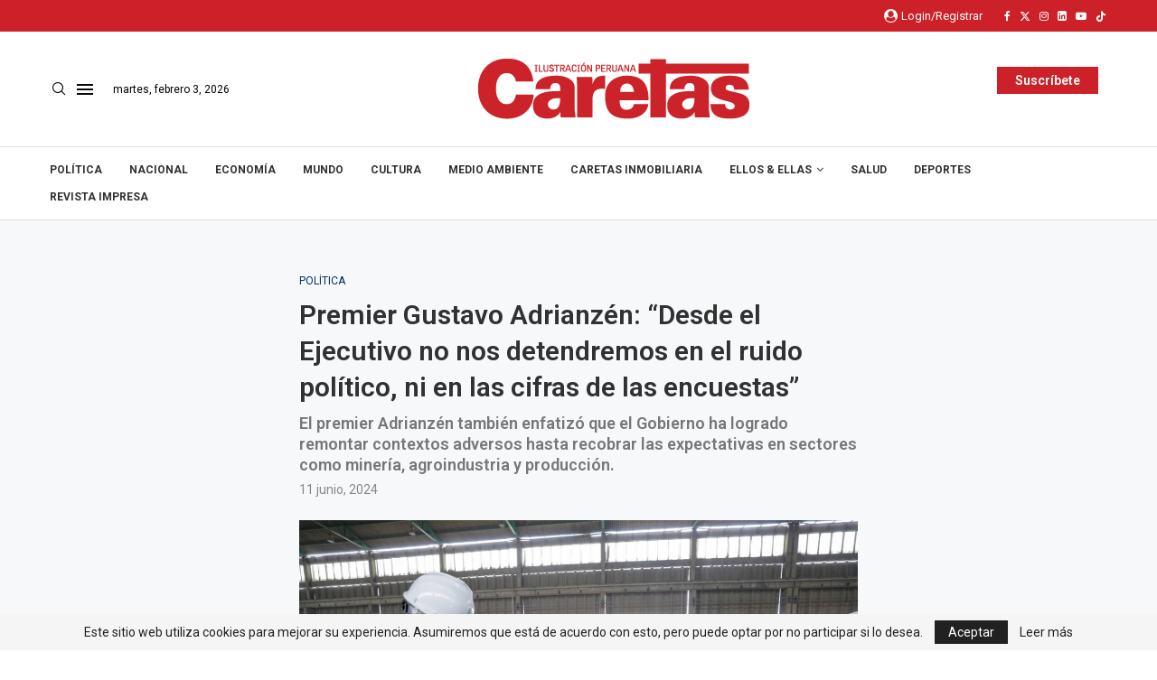

--- FILE ---
content_type: text/html; charset=UTF-8
request_url: https://caretas.pe/politica/premier-gustavo-adrianzen-desde-el-ejecutivo-no-nos-detendremos-en-el-ruido-politico-ni-en-las-cifras-de-las-encuestas/
body_size: 37483
content:
<!DOCTYPE html>
<html lang="es">
<head>
    <meta charset="UTF-8">
    <meta http-equiv="X-UA-Compatible" content="IE=edge">
    <meta name="viewport" content="width=device-width, initial-scale=1">
    <link rel="profile" href="http://gmpg.org/xfn/11"/>
	    <!-- Global site tag (gtag.js) - Google Analytics -->
	<script async src="https://www.googletagmanager.com/gtag/js?id=UA-32571753-2"></script>
	<script>
	  window.dataLayer = window.dataLayer || [];
	  function gtag(){dataLayer.push(arguments);}
	  gtag('js', new Date());

	  gtag('config', 'UA-32571753-2');
	</script>
	        <link rel="shortcut icon" href="https://caretas.pe/wp-content/uploads/2024/01/cropped-caretas_logo.png"
              type="image/x-icon"/>
        <link rel="apple-touch-icon" sizes="180x180" href="https://caretas.pe/wp-content/uploads/2024/01/cropped-caretas_logo.png">
	    <link rel="alternate" type="application/rss+xml" title="Caretas RSS Feed"
          href="https://caretas.pe/feed/"/>
    <link rel="alternate" type="application/atom+xml" title="Caretas Atom Feed"
          href="https://caretas.pe/feed/atom/"/>
    <link rel="pingback" href="https://caretas.pe/xmlrpc.php"/>
	<link rel='preconnect' href='https://fonts.googleapis.com' />
<link rel='preconnect' href='https://fonts.gstatic.com' />
<meta http-equiv='x-dns-prefetch-control' content='on'>
<link rel='dns-prefetch' href='//fonts.googleapis.com' />
<link rel='dns-prefetch' href='//fonts.gstatic.com' />
<link rel='dns-prefetch' href='//s.gravatar.com' />
<link rel='dns-prefetch' href='//www.google-analytics.com' />
		<style>.elementor-add-section-area-button.penci-library-modal-btn:hover, .penci-library-modal-btn:hover{background: #6eb48c;opacity: 0.7}.elementor-add-section-area-button.penci-library-modal-btn, .penci-library-modal-btn {margin-left: 5px;background: #6eb48c;vertical-align: top;font-size: 0 !important;}.penci-library-modal-btn:before {content: '';width: 16px;height: 16px;background-image: url('https://caretas.pe/wp-content/themes/soledad/images/penci-icon.png');background-position: center;background-size: contain;background-repeat: no-repeat;}#penci-library-modal .penci-elementor-template-library-template-name {text-align: right;flex: 1 0 0%;}</style>
	<meta name='robots' content='index, follow, max-image-preview:large, max-snippet:-1, max-video-preview:-1' />

	<!-- This site is optimized with the Yoast SEO plugin v23.7 - https://yoast.com/wordpress/plugins/seo/ -->
	<title>Premier Gustavo Adrianzén: &quot;Desde el Ejecutivo no nos detendremos en el ruido político, ni en las cifras de las encuestas&quot; - Caretas Política</title>
	<link rel="canonical" href="https://caretas.pe/politica/premier-gustavo-adrianzen-desde-el-ejecutivo-no-nos-detendremos-en-el-ruido-politico-ni-en-las-cifras-de-las-encuestas/" />
	<meta property="og:locale" content="es_ES" />
	<meta property="og:type" content="article" />
	<meta property="og:title" content="Premier Gustavo Adrianzén: &quot;Desde el Ejecutivo no nos detendremos en el ruido político, ni en las cifras de las encuestas&quot; - Caretas Política" />
	<meta property="og:description" content="El presidente del Consejo de Ministros, Gustavo Adrianzén, remarcó que el Gobierno trabaja de manera decidida por el bienestar de todos los&hellip;" />
	<meta property="og:url" content="https://caretas.pe/politica/premier-gustavo-adrianzen-desde-el-ejecutivo-no-nos-detendremos-en-el-ruido-politico-ni-en-las-cifras-de-las-encuestas/" />
	<meta property="og:site_name" content="Caretas" />
	<meta property="article:publisher" content="https://www.facebook.com/revistacaretas" />
	<meta property="article:published_time" content="2024-06-11T11:26:00+00:00" />
	<meta property="article:modified_time" content="2024-06-11T12:39:48+00:00" />
	<meta property="og:image" content="https://caretas.pe/wp-content/uploads/2024/06/53782723941_5d099e7146_k1.jpg" />
	<meta property="og:image:width" content="1200" />
	<meta property="og:image:height" content="800" />
	<meta property="og:image:type" content="image/jpeg" />
	<meta name="author" content="Edgar Mandujano" />
	<meta name="twitter:card" content="summary_large_image" />
	<meta name="twitter:creator" content="@Caretas" />
	<meta name="twitter:site" content="@Caretas" />
	<meta name="twitter:label1" content="Escrito por" />
	<meta name="twitter:data1" content="Edgar Mandujano" />
	<meta name="twitter:label2" content="Tiempo de lectura" />
	<meta name="twitter:data2" content="2 minutos" />
	<script type="application/ld+json" class="yoast-schema-graph">{"@context":"https://schema.org","@graph":[{"@type":"Article","@id":"https://caretas.pe/politica/premier-gustavo-adrianzen-desde-el-ejecutivo-no-nos-detendremos-en-el-ruido-politico-ni-en-las-cifras-de-las-encuestas/#article","isPartOf":{"@id":"https://caretas.pe/politica/premier-gustavo-adrianzen-desde-el-ejecutivo-no-nos-detendremos-en-el-ruido-politico-ni-en-las-cifras-de-las-encuestas/"},"author":{"name":"Edgar Mandujano","@id":"https://caretas.pe/#/schema/person/20e4244bf6a9a209d969ca54b3ae03d1"},"headline":"Premier Gustavo Adrianzén: &#8220;Desde el Ejecutivo no nos detendremos en el ruido político, ni en las cifras de las encuestas&#8221;","datePublished":"2024-06-11T11:26:00+00:00","dateModified":"2024-06-11T12:39:48+00:00","mainEntityOfPage":{"@id":"https://caretas.pe/politica/premier-gustavo-adrianzen-desde-el-ejecutivo-no-nos-detendremos-en-el-ruido-politico-ni-en-las-cifras-de-las-encuestas/"},"wordCount":318,"publisher":{"@id":"https://caretas.pe/#organization"},"image":{"@id":"https://caretas.pe/politica/premier-gustavo-adrianzen-desde-el-ejecutivo-no-nos-detendremos-en-el-ruido-politico-ni-en-las-cifras-de-las-encuestas/#primaryimage"},"thumbnailUrl":"https://caretas.pe/wp-content/uploads/2024/06/53782723941_5d099e7146_k1.jpg","keywords":["gustavo_adrianzen","PCM"],"articleSection":["Política"],"inLanguage":"es"},{"@type":"WebPage","@id":"https://caretas.pe/politica/premier-gustavo-adrianzen-desde-el-ejecutivo-no-nos-detendremos-en-el-ruido-politico-ni-en-las-cifras-de-las-encuestas/","url":"https://caretas.pe/politica/premier-gustavo-adrianzen-desde-el-ejecutivo-no-nos-detendremos-en-el-ruido-politico-ni-en-las-cifras-de-las-encuestas/","name":"Premier Gustavo Adrianzén: \"Desde el Ejecutivo no nos detendremos en el ruido político, ni en las cifras de las encuestas\" - Caretas Política","isPartOf":{"@id":"https://caretas.pe/#website"},"primaryImageOfPage":{"@id":"https://caretas.pe/politica/premier-gustavo-adrianzen-desde-el-ejecutivo-no-nos-detendremos-en-el-ruido-politico-ni-en-las-cifras-de-las-encuestas/#primaryimage"},"image":{"@id":"https://caretas.pe/politica/premier-gustavo-adrianzen-desde-el-ejecutivo-no-nos-detendremos-en-el-ruido-politico-ni-en-las-cifras-de-las-encuestas/#primaryimage"},"thumbnailUrl":"https://caretas.pe/wp-content/uploads/2024/06/53782723941_5d099e7146_k1.jpg","datePublished":"2024-06-11T11:26:00+00:00","dateModified":"2024-06-11T12:39:48+00:00","breadcrumb":{"@id":"https://caretas.pe/politica/premier-gustavo-adrianzen-desde-el-ejecutivo-no-nos-detendremos-en-el-ruido-politico-ni-en-las-cifras-de-las-encuestas/#breadcrumb"},"inLanguage":"es","potentialAction":[{"@type":"ReadAction","target":["https://caretas.pe/politica/premier-gustavo-adrianzen-desde-el-ejecutivo-no-nos-detendremos-en-el-ruido-politico-ni-en-las-cifras-de-las-encuestas/"]}]},{"@type":"ImageObject","inLanguage":"es","@id":"https://caretas.pe/politica/premier-gustavo-adrianzen-desde-el-ejecutivo-no-nos-detendremos-en-el-ruido-politico-ni-en-las-cifras-de-las-encuestas/#primaryimage","url":"https://caretas.pe/wp-content/uploads/2024/06/53782723941_5d099e7146_k1.jpg","contentUrl":"https://caretas.pe/wp-content/uploads/2024/06/53782723941_5d099e7146_k1.jpg","width":1200,"height":800},{"@type":"BreadcrumbList","@id":"https://caretas.pe/politica/premier-gustavo-adrianzen-desde-el-ejecutivo-no-nos-detendremos-en-el-ruido-politico-ni-en-las-cifras-de-las-encuestas/#breadcrumb","itemListElement":[{"@type":"ListItem","position":1,"name":"Home","item":"https://caretas.pe/"},{"@type":"ListItem","position":2,"name":"Premier Gustavo Adrianzén: &#8220;Desde el Ejecutivo no nos detendremos en el ruido político, ni en las cifras de las encuestas&#8221;"}]},{"@type":"WebSite","@id":"https://caretas.pe/#website","url":"https://caretas.pe/","name":"Caretas","description":"Ilustración Peruana","publisher":{"@id":"https://caretas.pe/#organization"},"potentialAction":[{"@type":"SearchAction","target":{"@type":"EntryPoint","urlTemplate":"https://caretas.pe/?s={search_term_string}"},"query-input":{"@type":"PropertyValueSpecification","valueRequired":true,"valueName":"search_term_string"}}],"inLanguage":"es"},{"@type":"Organization","@id":"https://caretas.pe/#organization","name":"Caretas","url":"https://caretas.pe/","logo":{"@type":"ImageObject","inLanguage":"es","@id":"https://caretas.pe/#/schema/logo/image/","url":"","contentUrl":"","caption":"Caretas"},"image":{"@id":"https://caretas.pe/#/schema/logo/image/"},"sameAs":["https://www.facebook.com/revistacaretas","https://x.com/Caretas","https://instagram.com/revistacaretas","https://youtube.com/revistacaretas"]},{"@type":"Person","@id":"https://caretas.pe/#/schema/person/20e4244bf6a9a209d969ca54b3ae03d1","name":"Edgar Mandujano","url":"https://caretas.pe/author/emandujano/"}]}</script>
	<!-- / Yoast SEO plugin. -->


<link rel='dns-prefetch' href='//stats.wp.com' />
<link rel='dns-prefetch' href='//sdk.mercadopago.com' />
<link rel='dns-prefetch' href='//fonts.googleapis.com' />
<link rel="alternate" type="application/rss+xml" title="Caretas &raquo; Feed" href="https://caretas.pe/feed/" />
<link rel="alternate" type="application/rss+xml" title="Caretas &raquo; Feed de los comentarios" href="https://caretas.pe/comments/feed/" />
<script type="text/javascript">
/* <![CDATA[ */
window._wpemojiSettings = {"baseUrl":"https:\/\/s.w.org\/images\/core\/emoji\/15.0.3\/72x72\/","ext":".png","svgUrl":"https:\/\/s.w.org\/images\/core\/emoji\/15.0.3\/svg\/","svgExt":".svg","source":{"concatemoji":"https:\/\/caretas.pe\/wp-includes\/js\/wp-emoji-release.min.js?ver=6.5.7"}};
/*! This file is auto-generated */
!function(i,n){var o,s,e;function c(e){try{var t={supportTests:e,timestamp:(new Date).valueOf()};sessionStorage.setItem(o,JSON.stringify(t))}catch(e){}}function p(e,t,n){e.clearRect(0,0,e.canvas.width,e.canvas.height),e.fillText(t,0,0);var t=new Uint32Array(e.getImageData(0,0,e.canvas.width,e.canvas.height).data),r=(e.clearRect(0,0,e.canvas.width,e.canvas.height),e.fillText(n,0,0),new Uint32Array(e.getImageData(0,0,e.canvas.width,e.canvas.height).data));return t.every(function(e,t){return e===r[t]})}function u(e,t,n){switch(t){case"flag":return n(e,"\ud83c\udff3\ufe0f\u200d\u26a7\ufe0f","\ud83c\udff3\ufe0f\u200b\u26a7\ufe0f")?!1:!n(e,"\ud83c\uddfa\ud83c\uddf3","\ud83c\uddfa\u200b\ud83c\uddf3")&&!n(e,"\ud83c\udff4\udb40\udc67\udb40\udc62\udb40\udc65\udb40\udc6e\udb40\udc67\udb40\udc7f","\ud83c\udff4\u200b\udb40\udc67\u200b\udb40\udc62\u200b\udb40\udc65\u200b\udb40\udc6e\u200b\udb40\udc67\u200b\udb40\udc7f");case"emoji":return!n(e,"\ud83d\udc26\u200d\u2b1b","\ud83d\udc26\u200b\u2b1b")}return!1}function f(e,t,n){var r="undefined"!=typeof WorkerGlobalScope&&self instanceof WorkerGlobalScope?new OffscreenCanvas(300,150):i.createElement("canvas"),a=r.getContext("2d",{willReadFrequently:!0}),o=(a.textBaseline="top",a.font="600 32px Arial",{});return e.forEach(function(e){o[e]=t(a,e,n)}),o}function t(e){var t=i.createElement("script");t.src=e,t.defer=!0,i.head.appendChild(t)}"undefined"!=typeof Promise&&(o="wpEmojiSettingsSupports",s=["flag","emoji"],n.supports={everything:!0,everythingExceptFlag:!0},e=new Promise(function(e){i.addEventListener("DOMContentLoaded",e,{once:!0})}),new Promise(function(t){var n=function(){try{var e=JSON.parse(sessionStorage.getItem(o));if("object"==typeof e&&"number"==typeof e.timestamp&&(new Date).valueOf()<e.timestamp+604800&&"object"==typeof e.supportTests)return e.supportTests}catch(e){}return null}();if(!n){if("undefined"!=typeof Worker&&"undefined"!=typeof OffscreenCanvas&&"undefined"!=typeof URL&&URL.createObjectURL&&"undefined"!=typeof Blob)try{var e="postMessage("+f.toString()+"("+[JSON.stringify(s),u.toString(),p.toString()].join(",")+"));",r=new Blob([e],{type:"text/javascript"}),a=new Worker(URL.createObjectURL(r),{name:"wpTestEmojiSupports"});return void(a.onmessage=function(e){c(n=e.data),a.terminate(),t(n)})}catch(e){}c(n=f(s,u,p))}t(n)}).then(function(e){for(var t in e)n.supports[t]=e[t],n.supports.everything=n.supports.everything&&n.supports[t],"flag"!==t&&(n.supports.everythingExceptFlag=n.supports.everythingExceptFlag&&n.supports[t]);n.supports.everythingExceptFlag=n.supports.everythingExceptFlag&&!n.supports.flag,n.DOMReady=!1,n.readyCallback=function(){n.DOMReady=!0}}).then(function(){return e}).then(function(){var e;n.supports.everything||(n.readyCallback(),(e=n.source||{}).concatemoji?t(e.concatemoji):e.wpemoji&&e.twemoji&&(t(e.twemoji),t(e.wpemoji)))}))}((window,document),window._wpemojiSettings);
/* ]]> */
</script>
<link data-minify="1" rel='stylesheet' id='ht_ctc_main_css-css' href='https://caretas.pe/wp-content/cache/min/1/wp-content/plugins/click-to-chat-for-whatsapp/new/inc/assets/css/main.css?ver=1769701019' type='text/css' media='all' />
<link data-minify="1" rel='stylesheet' id='hfe-widgets-style-css' href='https://caretas.pe/wp-content/cache/min/1/wp-content/plugins/header-footer-elementor/inc/widgets-css/frontend.css?ver=1769701019' type='text/css' media='all' />
<style id='wp-emoji-styles-inline-css' type='text/css'>

	img.wp-smiley, img.emoji {
		display: inline !important;
		border: none !important;
		box-shadow: none !important;
		height: 1em !important;
		width: 1em !important;
		margin: 0 0.07em !important;
		vertical-align: -0.1em !important;
		background: none !important;
		padding: 0 !important;
	}
</style>
<link rel='stylesheet' id='wp-block-library-css' href='https://caretas.pe/wp-includes/css/dist/block-library/style.min.css?ver=6.5.7' type='text/css' media='all' />
<style id='wp-block-library-theme-inline-css' type='text/css'>
.wp-block-audio figcaption{color:#555;font-size:13px;text-align:center}.is-dark-theme .wp-block-audio figcaption{color:#ffffffa6}.wp-block-audio{margin:0 0 1em}.wp-block-code{border:1px solid #ccc;border-radius:4px;font-family:Menlo,Consolas,monaco,monospace;padding:.8em 1em}.wp-block-embed figcaption{color:#555;font-size:13px;text-align:center}.is-dark-theme .wp-block-embed figcaption{color:#ffffffa6}.wp-block-embed{margin:0 0 1em}.blocks-gallery-caption{color:#555;font-size:13px;text-align:center}.is-dark-theme .blocks-gallery-caption{color:#ffffffa6}.wp-block-image figcaption{color:#555;font-size:13px;text-align:center}.is-dark-theme .wp-block-image figcaption{color:#ffffffa6}.wp-block-image{margin:0 0 1em}.wp-block-pullquote{border-bottom:4px solid;border-top:4px solid;color:currentColor;margin-bottom:1.75em}.wp-block-pullquote cite,.wp-block-pullquote footer,.wp-block-pullquote__citation{color:currentColor;font-size:.8125em;font-style:normal;text-transform:uppercase}.wp-block-quote{border-left:.25em solid;margin:0 0 1.75em;padding-left:1em}.wp-block-quote cite,.wp-block-quote footer{color:currentColor;font-size:.8125em;font-style:normal;position:relative}.wp-block-quote.has-text-align-right{border-left:none;border-right:.25em solid;padding-left:0;padding-right:1em}.wp-block-quote.has-text-align-center{border:none;padding-left:0}.wp-block-quote.is-large,.wp-block-quote.is-style-large,.wp-block-quote.is-style-plain{border:none}.wp-block-search .wp-block-search__label{font-weight:700}.wp-block-search__button{border:1px solid #ccc;padding:.375em .625em}:where(.wp-block-group.has-background){padding:1.25em 2.375em}.wp-block-separator.has-css-opacity{opacity:.4}.wp-block-separator{border:none;border-bottom:2px solid;margin-left:auto;margin-right:auto}.wp-block-separator.has-alpha-channel-opacity{opacity:1}.wp-block-separator:not(.is-style-wide):not(.is-style-dots){width:100px}.wp-block-separator.has-background:not(.is-style-dots){border-bottom:none;height:1px}.wp-block-separator.has-background:not(.is-style-wide):not(.is-style-dots){height:2px}.wp-block-table{margin:0 0 1em}.wp-block-table td,.wp-block-table th{word-break:normal}.wp-block-table figcaption{color:#555;font-size:13px;text-align:center}.is-dark-theme .wp-block-table figcaption{color:#ffffffa6}.wp-block-video figcaption{color:#555;font-size:13px;text-align:center}.is-dark-theme .wp-block-video figcaption{color:#ffffffa6}.wp-block-video{margin:0 0 1em}.wp-block-template-part.has-background{margin-bottom:0;margin-top:0;padding:1.25em 2.375em}
</style>
<style id='create-block-soledad-style-inline-css' type='text/css'>
.pchead-e-block {
    --pcborder-cl: #dedede;
    --pcaccent-cl: #6eb48c;
}
.heading1-style-1 > h1,
.heading2-style-1 > h2,
.heading3-style-1 > h3,
.heading4-style-1 > h4,
.heading5-style-1 > h5,
.heading1-style-2 > h1,
.heading2-style-2 > h2,
.heading3-style-2 > h3,
.heading4-style-2 > h4,
.heading5-style-2 > h5 {
    padding-bottom: 8px;
    border-bottom: 1px solid var(--pcborder-cl);
    overflow: hidden;
}
.heading1-style-2 > h1,
.heading2-style-2 > h2,
.heading3-style-2 > h3,
.heading4-style-2 > h4,
.heading5-style-2 > h5 {
    border-bottom-width: 0;
    position: relative;
}
.heading1-style-2 > h1:before,
.heading2-style-2 > h2:before,
.heading3-style-2 > h3:before,
.heading4-style-2 > h4:before,
.heading5-style-2 > h5:before {
    content: '';
    width: 50px;
    height: 2px;
    bottom: 0;
    left: 0;
    z-index: 2;
    background: var(--pcaccent-cl);
    position: absolute;
}
.heading1-style-2 > h1:after,
.heading2-style-2 > h2:after,
.heading3-style-2 > h3:after,
.heading4-style-2 > h4:after,
.heading5-style-2 > h5:after {
    content: '';
    width: 100%;
    height: 2px;
    bottom: 0;
    left: 20px;
    z-index: 1;
    background: var(--pcborder-cl);
    position: absolute;
}
.heading1-style-3 > h1,
.heading2-style-3 > h2,
.heading3-style-3 > h3,
.heading4-style-3 > h4,
.heading5-style-3 > h5,
.heading1-style-4 > h1,
.heading2-style-4 > h2,
.heading3-style-4 > h3,
.heading4-style-4 > h4,
.heading5-style-4 > h5 {
    position: relative;
    padding-left: 20px;
}
.heading1-style-3 > h1:before,
.heading2-style-3 > h2:before,
.heading3-style-3 > h3:before,
.heading4-style-3 > h4:before,
.heading5-style-3 > h5:before,
.heading1-style-4 > h1:before,
.heading2-style-4 > h2:before,
.heading3-style-4 > h3:before,
.heading4-style-4 > h4:before,
.heading5-style-4 > h5:before {
    width: 10px;
    height: 100%;
    content: '';
    position: absolute;
    top: 0;
    left: 0;
    bottom: 0;
    background: var(--pcaccent-cl);
}
.heading1-style-4 > h1,
.heading2-style-4 > h2,
.heading3-style-4 > h3,
.heading4-style-4 > h4,
.heading5-style-4 > h5 {
    padding: 10px 20px;
    background: #f1f1f1;
}
.heading1-style-5 > h1,
.heading2-style-5 > h2,
.heading3-style-5 > h3,
.heading4-style-5 > h4,
.heading5-style-5 > h5 {
    position: relative;
    z-index: 1;
}
.heading1-style-5 > h1:before,
.heading2-style-5 > h2:before,
.heading3-style-5 > h3:before,
.heading4-style-5 > h4:before,
.heading5-style-5 > h5:before {
    content: "";
    position: absolute;
    left: 0;
    bottom: 0;
    width: 200px;
    height: 50%;
    transform: skew(-25deg) translateX(0);
    background: var(--pcaccent-cl);
    z-index: -1;
    opacity: 0.4;
}
.heading1-style-6 > h1,
.heading2-style-6 > h2,
.heading3-style-6 > h3,
.heading4-style-6 > h4,
.heading5-style-6 > h5 {
    text-decoration: underline;
    text-underline-offset: 2px;
    text-decoration-thickness: 4px;
    text-decoration-color: var(--pcaccent-cl);
}
</style>
<link rel='stylesheet' id='wp-components-css' href='https://caretas.pe/wp-includes/css/dist/components/style.min.css?ver=6.5.7' type='text/css' media='all' />
<link rel='stylesheet' id='wp-preferences-css' href='https://caretas.pe/wp-includes/css/dist/preferences/style.min.css?ver=6.5.7' type='text/css' media='all' />
<link rel='stylesheet' id='wp-block-editor-css' href='https://caretas.pe/wp-includes/css/dist/block-editor/style.min.css?ver=6.5.7' type='text/css' media='all' />
<link rel='stylesheet' id='wp-reusable-blocks-css' href='https://caretas.pe/wp-includes/css/dist/reusable-blocks/style.min.css?ver=6.5.7' type='text/css' media='all' />
<link rel='stylesheet' id='wp-patterns-css' href='https://caretas.pe/wp-includes/css/dist/patterns/style.min.css?ver=6.5.7' type='text/css' media='all' />
<link rel='stylesheet' id='wp-editor-css' href='https://caretas.pe/wp-includes/css/dist/editor/style.min.css?ver=6.5.7' type='text/css' media='all' />
<link rel='stylesheet' id='embedpress_pro-cgb-style-css-css' href='https://caretas.pe/wp-content/plugins/embedpress-pro/Gutenberg/dist/blocks.style.build.css' type='text/css' media='all' />
<style id='classic-theme-styles-inline-css' type='text/css'>
/*! This file is auto-generated */
.wp-block-button__link{color:#fff;background-color:#32373c;border-radius:9999px;box-shadow:none;text-decoration:none;padding:calc(.667em + 2px) calc(1.333em + 2px);font-size:1.125em}.wp-block-file__button{background:#32373c;color:#fff;text-decoration:none}
</style>
<style id='global-styles-inline-css' type='text/css'>
body{--wp--preset--color--black: #000000;--wp--preset--color--cyan-bluish-gray: #abb8c3;--wp--preset--color--white: #ffffff;--wp--preset--color--pale-pink: #f78da7;--wp--preset--color--vivid-red: #cf2e2e;--wp--preset--color--luminous-vivid-orange: #ff6900;--wp--preset--color--luminous-vivid-amber: #fcb900;--wp--preset--color--light-green-cyan: #7bdcb5;--wp--preset--color--vivid-green-cyan: #00d084;--wp--preset--color--pale-cyan-blue: #8ed1fc;--wp--preset--color--vivid-cyan-blue: #0693e3;--wp--preset--color--vivid-purple: #9b51e0;--wp--preset--gradient--vivid-cyan-blue-to-vivid-purple: linear-gradient(135deg,rgba(6,147,227,1) 0%,rgb(155,81,224) 100%);--wp--preset--gradient--light-green-cyan-to-vivid-green-cyan: linear-gradient(135deg,rgb(122,220,180) 0%,rgb(0,208,130) 100%);--wp--preset--gradient--luminous-vivid-amber-to-luminous-vivid-orange: linear-gradient(135deg,rgba(252,185,0,1) 0%,rgba(255,105,0,1) 100%);--wp--preset--gradient--luminous-vivid-orange-to-vivid-red: linear-gradient(135deg,rgba(255,105,0,1) 0%,rgb(207,46,46) 100%);--wp--preset--gradient--very-light-gray-to-cyan-bluish-gray: linear-gradient(135deg,rgb(238,238,238) 0%,rgb(169,184,195) 100%);--wp--preset--gradient--cool-to-warm-spectrum: linear-gradient(135deg,rgb(74,234,220) 0%,rgb(151,120,209) 20%,rgb(207,42,186) 40%,rgb(238,44,130) 60%,rgb(251,105,98) 80%,rgb(254,248,76) 100%);--wp--preset--gradient--blush-light-purple: linear-gradient(135deg,rgb(255,206,236) 0%,rgb(152,150,240) 100%);--wp--preset--gradient--blush-bordeaux: linear-gradient(135deg,rgb(254,205,165) 0%,rgb(254,45,45) 50%,rgb(107,0,62) 100%);--wp--preset--gradient--luminous-dusk: linear-gradient(135deg,rgb(255,203,112) 0%,rgb(199,81,192) 50%,rgb(65,88,208) 100%);--wp--preset--gradient--pale-ocean: linear-gradient(135deg,rgb(255,245,203) 0%,rgb(182,227,212) 50%,rgb(51,167,181) 100%);--wp--preset--gradient--electric-grass: linear-gradient(135deg,rgb(202,248,128) 0%,rgb(113,206,126) 100%);--wp--preset--gradient--midnight: linear-gradient(135deg,rgb(2,3,129) 0%,rgb(40,116,252) 100%);--wp--preset--font-size--small: 12px;--wp--preset--font-size--medium: 20px;--wp--preset--font-size--large: 32px;--wp--preset--font-size--x-large: 42px;--wp--preset--font-size--normal: 14px;--wp--preset--font-size--huge: 42px;--wp--preset--spacing--20: 0.44rem;--wp--preset--spacing--30: 0.67rem;--wp--preset--spacing--40: 1rem;--wp--preset--spacing--50: 1.5rem;--wp--preset--spacing--60: 2.25rem;--wp--preset--spacing--70: 3.38rem;--wp--preset--spacing--80: 5.06rem;--wp--preset--shadow--natural: 6px 6px 9px rgba(0, 0, 0, 0.2);--wp--preset--shadow--deep: 12px 12px 50px rgba(0, 0, 0, 0.4);--wp--preset--shadow--sharp: 6px 6px 0px rgba(0, 0, 0, 0.2);--wp--preset--shadow--outlined: 6px 6px 0px -3px rgba(255, 255, 255, 1), 6px 6px rgba(0, 0, 0, 1);--wp--preset--shadow--crisp: 6px 6px 0px rgba(0, 0, 0, 1);}:where(.is-layout-flex){gap: 0.5em;}:where(.is-layout-grid){gap: 0.5em;}body .is-layout-flex{display: flex;}body .is-layout-flex{flex-wrap: wrap;align-items: center;}body .is-layout-flex > *{margin: 0;}body .is-layout-grid{display: grid;}body .is-layout-grid > *{margin: 0;}:where(.wp-block-columns.is-layout-flex){gap: 2em;}:where(.wp-block-columns.is-layout-grid){gap: 2em;}:where(.wp-block-post-template.is-layout-flex){gap: 1.25em;}:where(.wp-block-post-template.is-layout-grid){gap: 1.25em;}.has-black-color{color: var(--wp--preset--color--black) !important;}.has-cyan-bluish-gray-color{color: var(--wp--preset--color--cyan-bluish-gray) !important;}.has-white-color{color: var(--wp--preset--color--white) !important;}.has-pale-pink-color{color: var(--wp--preset--color--pale-pink) !important;}.has-vivid-red-color{color: var(--wp--preset--color--vivid-red) !important;}.has-luminous-vivid-orange-color{color: var(--wp--preset--color--luminous-vivid-orange) !important;}.has-luminous-vivid-amber-color{color: var(--wp--preset--color--luminous-vivid-amber) !important;}.has-light-green-cyan-color{color: var(--wp--preset--color--light-green-cyan) !important;}.has-vivid-green-cyan-color{color: var(--wp--preset--color--vivid-green-cyan) !important;}.has-pale-cyan-blue-color{color: var(--wp--preset--color--pale-cyan-blue) !important;}.has-vivid-cyan-blue-color{color: var(--wp--preset--color--vivid-cyan-blue) !important;}.has-vivid-purple-color{color: var(--wp--preset--color--vivid-purple) !important;}.has-black-background-color{background-color: var(--wp--preset--color--black) !important;}.has-cyan-bluish-gray-background-color{background-color: var(--wp--preset--color--cyan-bluish-gray) !important;}.has-white-background-color{background-color: var(--wp--preset--color--white) !important;}.has-pale-pink-background-color{background-color: var(--wp--preset--color--pale-pink) !important;}.has-vivid-red-background-color{background-color: var(--wp--preset--color--vivid-red) !important;}.has-luminous-vivid-orange-background-color{background-color: var(--wp--preset--color--luminous-vivid-orange) !important;}.has-luminous-vivid-amber-background-color{background-color: var(--wp--preset--color--luminous-vivid-amber) !important;}.has-light-green-cyan-background-color{background-color: var(--wp--preset--color--light-green-cyan) !important;}.has-vivid-green-cyan-background-color{background-color: var(--wp--preset--color--vivid-green-cyan) !important;}.has-pale-cyan-blue-background-color{background-color: var(--wp--preset--color--pale-cyan-blue) !important;}.has-vivid-cyan-blue-background-color{background-color: var(--wp--preset--color--vivid-cyan-blue) !important;}.has-vivid-purple-background-color{background-color: var(--wp--preset--color--vivid-purple) !important;}.has-black-border-color{border-color: var(--wp--preset--color--black) !important;}.has-cyan-bluish-gray-border-color{border-color: var(--wp--preset--color--cyan-bluish-gray) !important;}.has-white-border-color{border-color: var(--wp--preset--color--white) !important;}.has-pale-pink-border-color{border-color: var(--wp--preset--color--pale-pink) !important;}.has-vivid-red-border-color{border-color: var(--wp--preset--color--vivid-red) !important;}.has-luminous-vivid-orange-border-color{border-color: var(--wp--preset--color--luminous-vivid-orange) !important;}.has-luminous-vivid-amber-border-color{border-color: var(--wp--preset--color--luminous-vivid-amber) !important;}.has-light-green-cyan-border-color{border-color: var(--wp--preset--color--light-green-cyan) !important;}.has-vivid-green-cyan-border-color{border-color: var(--wp--preset--color--vivid-green-cyan) !important;}.has-pale-cyan-blue-border-color{border-color: var(--wp--preset--color--pale-cyan-blue) !important;}.has-vivid-cyan-blue-border-color{border-color: var(--wp--preset--color--vivid-cyan-blue) !important;}.has-vivid-purple-border-color{border-color: var(--wp--preset--color--vivid-purple) !important;}.has-vivid-cyan-blue-to-vivid-purple-gradient-background{background: var(--wp--preset--gradient--vivid-cyan-blue-to-vivid-purple) !important;}.has-light-green-cyan-to-vivid-green-cyan-gradient-background{background: var(--wp--preset--gradient--light-green-cyan-to-vivid-green-cyan) !important;}.has-luminous-vivid-amber-to-luminous-vivid-orange-gradient-background{background: var(--wp--preset--gradient--luminous-vivid-amber-to-luminous-vivid-orange) !important;}.has-luminous-vivid-orange-to-vivid-red-gradient-background{background: var(--wp--preset--gradient--luminous-vivid-orange-to-vivid-red) !important;}.has-very-light-gray-to-cyan-bluish-gray-gradient-background{background: var(--wp--preset--gradient--very-light-gray-to-cyan-bluish-gray) !important;}.has-cool-to-warm-spectrum-gradient-background{background: var(--wp--preset--gradient--cool-to-warm-spectrum) !important;}.has-blush-light-purple-gradient-background{background: var(--wp--preset--gradient--blush-light-purple) !important;}.has-blush-bordeaux-gradient-background{background: var(--wp--preset--gradient--blush-bordeaux) !important;}.has-luminous-dusk-gradient-background{background: var(--wp--preset--gradient--luminous-dusk) !important;}.has-pale-ocean-gradient-background{background: var(--wp--preset--gradient--pale-ocean) !important;}.has-electric-grass-gradient-background{background: var(--wp--preset--gradient--electric-grass) !important;}.has-midnight-gradient-background{background: var(--wp--preset--gradient--midnight) !important;}.has-small-font-size{font-size: var(--wp--preset--font-size--small) !important;}.has-medium-font-size{font-size: var(--wp--preset--font-size--medium) !important;}.has-large-font-size{font-size: var(--wp--preset--font-size--large) !important;}.has-x-large-font-size{font-size: var(--wp--preset--font-size--x-large) !important;}
.wp-block-navigation a:where(:not(.wp-element-button)){color: inherit;}
:where(.wp-block-post-template.is-layout-flex){gap: 1.25em;}:where(.wp-block-post-template.is-layout-grid){gap: 1.25em;}
:where(.wp-block-columns.is-layout-flex){gap: 2em;}:where(.wp-block-columns.is-layout-grid){gap: 2em;}
.wp-block-pullquote{font-size: 1.5em;line-height: 1.6;}
</style>
<link data-minify="1" rel='stylesheet' id='custom-slider-style-css' href='https://caretas.pe/wp-content/cache/min/1/wp-content/plugins/custom-slider/assets/css/custom-slider.css?ver=1769701019' type='text/css' media='all' />
<link data-minify="1" rel='stylesheet' id='penci-paywall-css' href='https://caretas.pe/wp-content/cache/min/1/wp-content/plugins/penci-paywall/assets/style.css?ver=1769701019' type='text/css' media='all' />
<link data-minify="1" rel='stylesheet' id='woocommerce-smallscreen-css' href='https://caretas.pe/wp-content/cache/min/1/wp-content/plugins/woocommerce/assets/css/woocommerce-smallscreen.css?ver=1769701019' type='text/css' media='only screen and (max-width: 768px)' />
<style id='woocommerce-inline-inline-css' type='text/css'>
.woocommerce form .form-row .required { visibility: visible; }
</style>
<link data-minify="1" rel='stylesheet' id='hfe-style-css' href='https://caretas.pe/wp-content/cache/min/1/wp-content/plugins/header-footer-elementor/assets/css/header-footer-elementor.css?ver=1769701019' type='text/css' media='all' />
<link data-minify="1" rel='stylesheet' id='elementor-icons-css' href='https://caretas.pe/wp-content/cache/min/1/wp-content/plugins/elementor/assets/lib/eicons/css/elementor-icons.min.css?ver=1769701019' type='text/css' media='all' />
<link rel='stylesheet' id='elementor-frontend-css' href='https://caretas.pe/wp-content/plugins/elementor/assets/css/frontend.min.css?ver=3.21.7' type='text/css' media='all' />
<link data-minify="1" rel='stylesheet' id='swiper-css' href='https://caretas.pe/wp-content/cache/min/1/wp-content/plugins/elementor/assets/lib/swiper/v8/css/swiper.min.css?ver=1769701019' type='text/css' media='all' />
<link rel='stylesheet' id='elementor-post-711438-css' href='https://caretas.pe/wp-content/uploads/elementor/css/post-711438.css?ver=1736528705' type='text/css' media='all' />
<link rel='stylesheet' id='elementor-global-css' href='https://caretas.pe/wp-content/uploads/elementor/css/global.css?ver=1736528707' type='text/css' media='all' />
<link rel='stylesheet' id='penci-fonts-css' href='https://fonts.googleapis.com/css?family=Roboto%3A300%2C300italic%2C400%2C400italic%2C500%2C500italic%2C600%2C600italic%2C700%2C700italic%2C800%2C800italic%26subset%3Dlatin%2Ccyrillic%2Ccyrillic-ext%2Cgreek%2Cgreek-ext%2Clatin-ext&#038;display=swap&#038;ver=8.4.9' type='text/css' media='all' />
<link data-minify="1" rel='stylesheet' id='penci-main-style-css' href='https://caretas.pe/wp-content/cache/min/1/wp-content/themes/soledad/main.css?ver=1769701019' type='text/css' media='all' />
<link data-minify="1" rel='stylesheet' id='penci-swiper-bundle-css' href='https://caretas.pe/wp-content/cache/min/1/wp-content/themes/soledad/css/swiper-bundle.min.css?ver=1769701019' type='text/css' media='all' />
<link data-minify="1" rel='stylesheet' id='penci-font-awesomeold-css' href='https://caretas.pe/wp-content/cache/min/1/wp-content/themes/soledad/css/font-awesome.4.7.0.swap.min.css?ver=1769701019' type='text/css' media='all' />
<link data-minify="1" rel='stylesheet' id='penci_icon-css' href='https://caretas.pe/wp-content/cache/min/1/wp-content/themes/soledad/css/penci-icon.css?ver=1769701019' type='text/css' media='all' />
<link rel='stylesheet' id='penci_style-css' href='https://caretas.pe/wp-content/themes/soledad/style.css?ver=8.4.9' type='text/css' media='all' />
<link data-minify="1" rel='stylesheet' id='penci_social_counter-css' href='https://caretas.pe/wp-content/cache/min/1/wp-content/themes/soledad/css/social-counter.css?ver=1769701019' type='text/css' media='all' />
<link rel='stylesheet' id='elementor-post-711498-css' href='https://caretas.pe/wp-content/uploads/elementor/css/post-711498.css?ver=1770052831' type='text/css' media='all' />
<link data-minify="1" rel='stylesheet' id='jet-popup-frontend-css' href='https://caretas.pe/wp-content/cache/min/1/wp-content/plugins/jet-popup/assets/css/jet-popup-frontend.css?ver=1769701019' type='text/css' media='all' />
<link rel='stylesheet' id='wc_mercadopago_checkout_components-css' href='https://caretas.pe/wp-content/plugins/woocommerce-mercadopago/assets/css/checkouts/mp-plugins-components.min.css?ver=7.4.0' type='text/css' media='all' />
<link data-minify="1" rel='stylesheet' id='dashicons-css' href='https://caretas.pe/wp-content/cache/min/1/wp-includes/css/dashicons.min.css?ver=1769701019' type='text/css' media='all' />
<link data-minify="1" rel='stylesheet' id='penci-recipe-css-css' href='https://caretas.pe/wp-content/cache/min/1/wp-content/plugins/penci-recipe/css/recipe.css?ver=1769701019' type='text/css' media='all' />
<link data-minify="1" rel='stylesheet' id='woocommerce-css' href='https://caretas.pe/wp-content/cache/min/1/wp-content/themes/soledad/inc/woocommerce/css/build/woocommerce.css?ver=1769701019' type='text/css' media='all' />
<link data-minify="1" rel='stylesheet' id='woocommerce-layout-css' href='https://caretas.pe/wp-content/cache/min/1/wp-content/themes/soledad/inc/woocommerce/css/build/woocommerce-layout.css?ver=1769701019' type='text/css' media='all' />
<link data-minify="1" rel='stylesheet' id='penci-woocommerce-css' href='https://caretas.pe/wp-content/cache/min/1/wp-content/themes/soledad/inc/woocommerce/css/penci-woocomerce.css?ver=1769701019' type='text/css' media='all' />
<style id='penci-woocommerce-inline-css' type='text/css'>
:root{--pc-woo-quick-view-width: 960px;}
</style>
<link rel='stylesheet' id='google-fonts-1-css' href='https://fonts.googleapis.com/css?family=Roboto%3A100%2C100italic%2C200%2C200italic%2C300%2C300italic%2C400%2C400italic%2C500%2C500italic%2C600%2C600italic%2C700%2C700italic%2C800%2C800italic%2C900%2C900italic%7CRoboto+Slab%3A100%2C100italic%2C200%2C200italic%2C300%2C300italic%2C400%2C400italic%2C500%2C500italic%2C600%2C600italic%2C700%2C700italic%2C800%2C800italic%2C900%2C900italic&#038;display=swap&#038;ver=6.5.7' type='text/css' media='all' />
<link rel='stylesheet' id='elementor-icons-shared-0-css' href='https://caretas.pe/wp-content/plugins/elementor/assets/lib/font-awesome/css/fontawesome.min.css?ver=5.15.3' type='text/css' media='all' />
<link data-minify="1" rel='stylesheet' id='elementor-icons-fa-brands-css' href='https://caretas.pe/wp-content/cache/min/1/wp-content/plugins/elementor/assets/lib/font-awesome/css/brands.min.css?ver=1769701019' type='text/css' media='all' />
<link data-minify="1" rel='stylesheet' id='elementor-icons-fa-solid-css' href='https://caretas.pe/wp-content/cache/min/1/wp-content/plugins/elementor/assets/lib/font-awesome/css/solid.min.css?ver=1769701019' type='text/css' media='all' />
<link data-minify="1" rel='stylesheet' id='elementor-icons-fa-regular-css' href='https://caretas.pe/wp-content/cache/min/1/wp-content/plugins/elementor/assets/lib/font-awesome/css/regular.min.css?ver=1769701019' type='text/css' media='all' />
<link rel="preconnect" href="https://fonts.gstatic.com/" crossorigin><script type="text/template" id="tmpl-variation-template">
	<div class="woocommerce-variation-description">{{{ data.variation.variation_description }}}</div>
	<div class="woocommerce-variation-price">{{{ data.variation.price_html }}}</div>
	<div class="woocommerce-variation-availability">{{{ data.variation.availability_html }}}</div>
</script>
<script type="text/template" id="tmpl-unavailable-variation-template">
	<p>Lo siento, este producto no está disponible. Por favor, elige otra combinación.</p>
</script>
<script type="text/javascript" src="https://caretas.pe/wp-includes/js/dist/vendor/wp-polyfill-inert.min.js?ver=3.1.2" id="wp-polyfill-inert-js"></script>
<script type="text/javascript" src="https://caretas.pe/wp-includes/js/dist/vendor/regenerator-runtime.min.js?ver=0.14.0" id="regenerator-runtime-js"></script>
<script type="text/javascript" src="https://caretas.pe/wp-includes/js/dist/vendor/wp-polyfill.min.js?ver=3.15.0" id="wp-polyfill-js"></script>
<script type="text/javascript" src="https://caretas.pe/wp-includes/js/dist/hooks.min.js?ver=2810c76e705dd1a53b18" id="wp-hooks-js"></script>
<script type="text/javascript" src="https://stats.wp.com/w.js?ver=202606" id="woo-tracks-js"></script>
<script type="text/javascript" src="https://caretas.pe/wp-includes/js/jquery/jquery.min.js?ver=3.7.1" id="jquery-core-js"></script>
<script type="text/javascript" src="https://caretas.pe/wp-includes/js/jquery/jquery-migrate.min.js?ver=3.4.1" id="jquery-migrate-js"></script>
<script type="text/javascript" src="https://caretas.pe/wp-content/plugins/woocommerce/assets/js/jquery-blockui/jquery.blockUI.min.js?ver=2.7.0-wc.8.8.3" id="jquery-blockui-js" defer="defer" data-wp-strategy="defer"></script>
<script type="text/javascript" id="wc-add-to-cart-js-extra">
/* <![CDATA[ */
var wc_add_to_cart_params = {"ajax_url":"\/wp-admin\/admin-ajax.php","wc_ajax_url":"\/?wc-ajax=%%endpoint%%","i18n_view_cart":"Ver carrito","cart_url":"https:\/\/caretas.pe\/carrito\/","is_cart":"","cart_redirect_after_add":"no"};
/* ]]> */
</script>
<script type="text/javascript" src="https://caretas.pe/wp-content/plugins/woocommerce/assets/js/frontend/add-to-cart.min.js?ver=8.8.3" id="wc-add-to-cart-js" defer="defer" data-wp-strategy="defer"></script>
<script type="text/javascript" src="https://caretas.pe/wp-content/plugins/woocommerce/assets/js/js-cookie/js.cookie.min.js?ver=2.1.4-wc.8.8.3" id="js-cookie-js" defer="defer" data-wp-strategy="defer"></script>
<script type="text/javascript" id="woocommerce-js-extra">
/* <![CDATA[ */
var woocommerce_params = {"ajax_url":"\/wp-admin\/admin-ajax.php","wc_ajax_url":"\/?wc-ajax=%%endpoint%%"};
/* ]]> */
</script>
<script type="text/javascript" src="https://caretas.pe/wp-content/plugins/woocommerce/assets/js/frontend/woocommerce.min.js?ver=8.8.3" id="woocommerce-js" defer="defer" data-wp-strategy="defer"></script>
<script type="text/javascript" src="https://caretas.pe/wp-includes/js/underscore.min.js?ver=1.13.4" id="underscore-js"></script>
<script type="text/javascript" id="wp-util-js-extra">
/* <![CDATA[ */
var _wpUtilSettings = {"ajax":{"url":"\/wp-admin\/admin-ajax.php"}};
/* ]]> */
</script>
<script type="text/javascript" src="https://caretas.pe/wp-includes/js/wp-util.min.js?ver=6.5.7" id="wp-util-js"></script>
<script type="text/javascript" id="wc-add-to-cart-variation-js-extra">
/* <![CDATA[ */
var wc_add_to_cart_variation_params = {"wc_ajax_url":"\/?wc-ajax=%%endpoint%%","i18n_no_matching_variations_text":"Lo siento, no hay productos que igualen tu selecci\u00f3n. Por favor, escoge una combinaci\u00f3n diferente.","i18n_make_a_selection_text":"Elige las opciones del producto antes de a\u00f1adir este producto a tu carrito.","i18n_unavailable_text":"Lo siento, este producto no est\u00e1 disponible. Por favor, elige otra combinaci\u00f3n."};
/* ]]> */
</script>
<script type="text/javascript" src="https://caretas.pe/wp-content/plugins/woocommerce/assets/js/frontend/add-to-cart-variation.min.js?ver=8.8.3" id="wc-add-to-cart-variation-js" defer="defer" data-wp-strategy="defer"></script>
<link rel="https://api.w.org/" href="https://caretas.pe/wp-json/" /><link rel="alternate" type="application/json" href="https://caretas.pe/wp-json/wp/v2/posts/712948" /><link rel="EditURI" type="application/rsd+xml" title="RSD" href="https://caretas.pe/xmlrpc.php?rsd" />
<meta name="generator" content="WordPress 6.5.7" />
<meta name="generator" content="WooCommerce 8.8.3" />
<link rel='shortlink' href='https://caretas.pe/?p=712948' />
<link rel="alternate" type="application/json+oembed" href="https://caretas.pe/wp-json/oembed/1.0/embed?url=https%3A%2F%2Fcaretas.pe%2Fpolitica%2Fpremier-gustavo-adrianzen-desde-el-ejecutivo-no-nos-detendremos-en-el-ruido-politico-ni-en-las-cifras-de-las-encuestas%2F" />
<link rel="alternate" type="text/xml+oembed" href="https://caretas.pe/wp-json/oembed/1.0/embed?url=https%3A%2F%2Fcaretas.pe%2Fpolitica%2Fpremier-gustavo-adrianzen-desde-el-ejecutivo-no-nos-detendremos-en-el-ruido-politico-ni-en-las-cifras-de-las-encuestas%2F&#038;format=xml" />
<style id="penci-custom-style" type="text/css">body{ --pcbg-cl: #fff; --pctext-cl: #313131; --pcborder-cl: #dedede; --pcheading-cl: #313131; --pcmeta-cl: #888888; --pcaccent-cl: #6eb48c; --pcbody-font: 'PT Serif', serif; --pchead-font: 'Raleway', sans-serif; --pchead-wei: bold; --pcava_bdr:10px;--pcajs_fvw:470px;--pcajs_fvmw:220px; } .single.penci-body-single-style-5 #header, .single.penci-body-single-style-6 #header, .single.penci-body-single-style-10 #header, .single.penci-body-single-style-5 .pc-wrapbuilder-header, .single.penci-body-single-style-6 .pc-wrapbuilder-header, .single.penci-body-single-style-10 .pc-wrapbuilder-header { --pchd-mg: 40px; } .fluid-width-video-wrapper > div { position: absolute; left: 0; right: 0; top: 0; width: 100%; height: 100%; } .yt-video-place { position: relative; text-align: center; } .yt-video-place.embed-responsive .start-video { display: block; top: 0; left: 0; bottom: 0; right: 0; position: absolute; transform: none; } .yt-video-place.embed-responsive .start-video img { margin: 0; padding: 0; top: 50%; display: inline-block; position: absolute; left: 50%; transform: translate(-50%, -50%); width: 68px; height: auto; } .mfp-bg { top: 0; left: 0; width: 100%; height: 100%; z-index: 9999999; overflow: hidden; position: fixed; background: #0b0b0b; opacity: .8; filter: alpha(opacity=80) } .mfp-wrap { top: 0; left: 0; width: 100%; height: 100%; z-index: 9999999; position: fixed; outline: none !important; -webkit-backface-visibility: hidden } body { --pchead-font: 'Roboto', sans-serif; } body { --pcbody-font: 'Roboto', sans-serif; } p{ line-height: 1.8; } #navigation .menu > li > a, #navigation ul.menu ul.sub-menu li > a, .navigation ul.menu ul.sub-menu li > a, .penci-menu-hbg .menu li a, #sidebar-nav .menu li a { font-family: 'Roboto', sans-serif; font-weight: normal; } .penci-hide-tagupdated{ display: none !important; } body, .widget ul li a{ font-size: 15px; } .widget ul li, .widget ol li, .post-entry, p, .post-entry p { font-size: 15px; line-height: 1.8; } .widget ul li, .widget ol li, .post-entry, p, .post-entry p{ line-height: 1.6; } body { --pchead-wei: 600; } .featured-area .penci-image-holder, .featured-area .penci-slider4-overlay, .featured-area .penci-slide-overlay .overlay-link, .featured-style-29 .featured-slider-overlay, .penci-slider38-overlay{ border-radius: ; -webkit-border-radius: ; } .penci-featured-content-right:before{ border-top-right-radius: ; border-bottom-right-radius: ; } .penci-flat-overlay .penci-slide-overlay .penci-mag-featured-content:before{ border-bottom-left-radius: ; border-bottom-right-radius: ; } .container-single .post-image{ border-radius: ; -webkit-border-radius: ; } .penci-mega-thumbnail .penci-image-holder{ border-radius: ; -webkit-border-radius: ; } .penci-magazine-slider .mag-item-1 .mag-meta-child span:after, .penci-magazine-slider .mag-meta-child span:after, .post-box-meta-single > span:before, .standard-top-meta > span:before, .penci-mag-featured-content .feat-meta > span:after, .penci-featured-content .feat-text .feat-meta > span:after, .featured-style-35 .featured-content-excerpt .feat-meta > span:after, .penci-post-box-meta .penci-box-meta span:after, .grid-post-box-meta span:after, .overlay-post-box-meta > div:after{ box-sizing: border-box; -webkit-box-sizing: border-box; width: 4px; height: 4px; border: 2px solid; border-radius: 2px; transform: translateY(-2px); -webkit-transform: translateY(-2px); } .cat > a.penci-cat-name:after{ width: 4px; height: 4px; box-sizing: border-box; -webkit-box-sizing: border-box; transform: none; border-radius: 2px; margin-top: -2px; border-width: 2px; } #navigation .menu > li > a, #navigation ul.menu ul.sub-menu li > a, .navigation ul.menu ul.sub-menu li > a, .penci-menu-hbg .menu li a, #sidebar-nav .menu li a, #navigation .penci-megamenu .penci-mega-child-categories a, .navigation .penci-megamenu .penci-mega-child-categories a{ font-weight: 600; } @media only screen and (max-width: 479px){ .inner-header #logo img{ width: auto; height:90px; } } body{ --pcbg-cl: #f6f8fa; } .penci-single-style-7:not( .penci-single-pheader-noimg ).penci_sidebar #main article.post, .penci-single-style-3:not( .penci-single-pheader-noimg ).penci_sidebar #main article.post { background-color: var(--pcbg-cl); } @media only screen and (max-width: 767px){ .standard-post-special_wrapper { background: var(--pcbg-cl); } } .wrapper-boxed, .wrapper-boxed.enable-boxed, .home-pupular-posts-title span, .penci-post-box-meta.penci-post-box-grid .penci-post-share-box, .penci-pagination.penci-ajax-more a.penci-ajax-more-button, .woocommerce .woocommerce-product-search input[type="search"], .overlay-post-box-meta, .widget ul.side-newsfeed li.featured-news2 .side-item .side-item-text, .widget select, .widget select option, .woocommerce .woocommerce-error, .woocommerce .woocommerce-info, .woocommerce .woocommerce-message, #penci-demobar, #penci-demobar .style-toggle, .grid-overlay-meta .grid-header-box, .header-standard.standard-overlay-meta{ background-color: var(--pcbg-cl); } .penci-grid .list-post.list-boxed-post .item > .thumbnail:before{ border-right-color: var(--pcbg-cl); } .penci-grid .list-post.list-boxed-post:nth-of-type(2n+2) .item > .thumbnail:before{ border-left-color: var(--pcbg-cl); } body{ --pcaccent-cl: #003366; } .penci-menuhbg-toggle:hover .lines-button:after, .penci-menuhbg-toggle:hover .penci-lines:before, .penci-menuhbg-toggle:hover .penci-lines:after,.tags-share-box.tags-share-box-s2 .post-share-plike,.penci-video_playlist .penci-playlist-title,.pencisc-column-2.penci-video_playlist .penci-video-nav .playlist-panel-item, .pencisc-column-1.penci-video_playlist .penci-video-nav .playlist-panel-item,.penci-video_playlist .penci-custom-scroll::-webkit-scrollbar-thumb, .pencisc-button, .post-entry .pencisc-button, .penci-dropcap-box, .penci-dropcap-circle, .penci-login-register input[type="submit"]:hover, .penci-ld .penci-ldin:before, .penci-ldspinner > div{ background: #003366; } a, .post-entry .penci-portfolio-filter ul li a:hover, .penci-portfolio-filter ul li a:hover, .penci-portfolio-filter ul li.active a, .post-entry .penci-portfolio-filter ul li.active a, .penci-countdown .countdown-amount, .archive-box h1, .post-entry a, .container.penci-breadcrumb span a:hover,.container.penci-breadcrumb a:hover, .post-entry blockquote:before, .post-entry blockquote cite, .post-entry blockquote .author, .wpb_text_column blockquote:before, .wpb_text_column blockquote cite, .wpb_text_column blockquote .author, .penci-pagination a:hover, ul.penci-topbar-menu > li a:hover, div.penci-topbar-menu > ul > li a:hover, .penci-recipe-heading a.penci-recipe-print,.penci-review-metas .penci-review-btnbuy, .main-nav-social a:hover, .widget-social .remove-circle a:hover i, .penci-recipe-index .cat > a.penci-cat-name, #bbpress-forums li.bbp-body ul.forum li.bbp-forum-info a:hover, #bbpress-forums li.bbp-body ul.topic li.bbp-topic-title a:hover, #bbpress-forums li.bbp-body ul.forum li.bbp-forum-info .bbp-forum-content a, #bbpress-forums li.bbp-body ul.topic p.bbp-topic-meta a, #bbpress-forums .bbp-breadcrumb a:hover, #bbpress-forums .bbp-forum-freshness a:hover, #bbpress-forums .bbp-topic-freshness a:hover, #buddypress ul.item-list li div.item-title a, #buddypress ul.item-list li h4 a, #buddypress .activity-header a:first-child, #buddypress .comment-meta a:first-child, #buddypress .acomment-meta a:first-child, div.bbp-template-notice a:hover, .penci-menu-hbg .menu li a .indicator:hover, .penci-menu-hbg .menu li a:hover, #sidebar-nav .menu li a:hover, .penci-rlt-popup .rltpopup-meta .rltpopup-title:hover, .penci-video_playlist .penci-video-playlist-item .penci-video-title:hover, .penci_list_shortcode li:before, .penci-dropcap-box-outline, .penci-dropcap-circle-outline, .penci-dropcap-regular, .penci-dropcap-bold{ color: #003366; } .penci-home-popular-post ul.slick-dots li button:hover, .penci-home-popular-post ul.slick-dots li.slick-active button, .post-entry blockquote .author span:after, .error-image:after, .error-404 .go-back-home a:after, .penci-header-signup-form, .woocommerce span.onsale, .woocommerce #respond input#submit:hover, .woocommerce a.button:hover, .woocommerce button.button:hover, .woocommerce input.button:hover, .woocommerce nav.woocommerce-pagination ul li span.current, .woocommerce div.product .entry-summary div[itemprop="description"]:before, .woocommerce div.product .entry-summary div[itemprop="description"] blockquote .author span:after, .woocommerce div.product .woocommerce-tabs #tab-description blockquote .author span:after, .woocommerce #respond input#submit.alt:hover, .woocommerce a.button.alt:hover, .woocommerce button.button.alt:hover, .woocommerce input.button.alt:hover, .pcheader-icon.shoping-cart-icon > a > span, #penci-demobar .buy-button, #penci-demobar .buy-button:hover, .penci-recipe-heading a.penci-recipe-print:hover,.penci-review-metas .penci-review-btnbuy:hover, .penci-review-process span, .penci-review-score-total, #navigation.menu-style-2 ul.menu ul.sub-menu:before, #navigation.menu-style-2 .menu ul ul.sub-menu:before, .penci-go-to-top-floating, .post-entry.blockquote-style-2 blockquote:before, #bbpress-forums #bbp-search-form .button, #bbpress-forums #bbp-search-form .button:hover, .wrapper-boxed .bbp-pagination-links span.current, #bbpress-forums #bbp_reply_submit:hover, #bbpress-forums #bbp_topic_submit:hover,#main .bbp-login-form .bbp-submit-wrapper button[type="submit"]:hover, #buddypress .dir-search input[type=submit], #buddypress .groups-members-search input[type=submit], #buddypress button:hover, #buddypress a.button:hover, #buddypress a.button:focus, #buddypress input[type=button]:hover, #buddypress input[type=reset]:hover, #buddypress ul.button-nav li a:hover, #buddypress ul.button-nav li.current a, #buddypress div.generic-button a:hover, #buddypress .comment-reply-link:hover, #buddypress input[type=submit]:hover, #buddypress div.pagination .pagination-links .current, #buddypress div.item-list-tabs ul li.selected a, #buddypress div.item-list-tabs ul li.current a, #buddypress div.item-list-tabs ul li a:hover, #buddypress table.notifications thead tr, #buddypress table.notifications-settings thead tr, #buddypress table.profile-settings thead tr, #buddypress table.profile-fields thead tr, #buddypress table.wp-profile-fields thead tr, #buddypress table.messages-notices thead tr, #buddypress table.forum thead tr, #buddypress input[type=submit] { background-color: #003366; } .penci-pagination ul.page-numbers li span.current, #comments_pagination span { color: #fff; background: #003366; border-color: #003366; } .footer-instagram h4.footer-instagram-title > span:before, .woocommerce nav.woocommerce-pagination ul li span.current, .penci-pagination.penci-ajax-more a.penci-ajax-more-button:hover, .penci-recipe-heading a.penci-recipe-print:hover,.penci-review-metas .penci-review-btnbuy:hover, .home-featured-cat-content.style-14 .magcat-padding:before, .wrapper-boxed .bbp-pagination-links span.current, #buddypress .dir-search input[type=submit], #buddypress .groups-members-search input[type=submit], #buddypress button:hover, #buddypress a.button:hover, #buddypress a.button:focus, #buddypress input[type=button]:hover, #buddypress input[type=reset]:hover, #buddypress ul.button-nav li a:hover, #buddypress ul.button-nav li.current a, #buddypress div.generic-button a:hover, #buddypress .comment-reply-link:hover, #buddypress input[type=submit]:hover, #buddypress div.pagination .pagination-links .current, #buddypress input[type=submit], form.pc-searchform.penci-hbg-search-form input.search-input:hover, form.pc-searchform.penci-hbg-search-form input.search-input:focus, .penci-dropcap-box-outline, .penci-dropcap-circle-outline { border-color: #003366; } .woocommerce .woocommerce-error, .woocommerce .woocommerce-info, .woocommerce .woocommerce-message { border-top-color: #003366; } .penci-slider ol.penci-control-nav li a.penci-active, .penci-slider ol.penci-control-nav li a:hover, .penci-related-carousel .penci-owl-dot.active span, .penci-owl-carousel-slider .penci-owl-dot.active span{ border-color: #003366; background-color: #003366; } .woocommerce .woocommerce-message:before, .woocommerce form.checkout table.shop_table .order-total .amount, .woocommerce ul.products li.product .price ins, .woocommerce ul.products li.product .price, .woocommerce div.product p.price ins, .woocommerce div.product span.price ins, .woocommerce div.product p.price, .woocommerce div.product .entry-summary div[itemprop="description"] blockquote:before, .woocommerce div.product .woocommerce-tabs #tab-description blockquote:before, .woocommerce div.product .entry-summary div[itemprop="description"] blockquote cite, .woocommerce div.product .entry-summary div[itemprop="description"] blockquote .author, .woocommerce div.product .woocommerce-tabs #tab-description blockquote cite, .woocommerce div.product .woocommerce-tabs #tab-description blockquote .author, .woocommerce div.product .product_meta > span a:hover, .woocommerce div.product .woocommerce-tabs ul.tabs li.active, .woocommerce ul.cart_list li .amount, .woocommerce ul.product_list_widget li .amount, .woocommerce table.shop_table td.product-name a:hover, .woocommerce table.shop_table td.product-price span, .woocommerce table.shop_table td.product-subtotal span, .woocommerce-cart .cart-collaterals .cart_totals table td .amount, .woocommerce .woocommerce-info:before, .woocommerce div.product span.price, .penci-container-inside.penci-breadcrumb span a:hover,.penci-container-inside.penci-breadcrumb a:hover { color: #003366; } .standard-content .penci-more-link.penci-more-link-button a.more-link, .penci-readmore-btn.penci-btn-make-button a, .penci-featured-cat-seemore.penci-btn-make-button a{ background-color: #003366; color: #fff; } .penci-vernav-toggle:before{ border-top-color: #003366; color: #fff; } #penci-login-popup:before{ opacity: ; } #navigation, .show-search { background: #ffffff; } @media only screen and (min-width: 960px){ #navigation.header-11 > .container { background: #ffffff; }} .navigation, .navigation.header-layout-bottom, #navigation, #navigation.header-layout-bottom { border-color: #cc2129; } .navigation .menu > li > a, .navigation .menu .sub-menu li a, #navigation .menu > li > a, #navigation .menu .sub-menu li a { color: #dddddd; } .navigation .menu > li > a:hover, .navigation .menu li.current-menu-item > a, .navigation .menu > li.current_page_item > a, .navigation .menu > li:hover > a, .navigation .menu > li.current-menu-ancestor > a, .navigation .menu > li.current-menu-item > a, .navigation .menu .sub-menu li a:hover, .navigation .menu .sub-menu li.current-menu-item > a, .navigation .sub-menu li:hover > a, #navigation .menu > li > a:hover, #navigation .menu li.current-menu-item > a, #navigation .menu > li.current_page_item > a, #navigation .menu > li:hover > a, #navigation .menu > li.current-menu-ancestor > a, #navigation .menu > li.current-menu-item > a, #navigation .menu .sub-menu li a:hover, #navigation .menu .sub-menu li.current-menu-item > a, #navigation .sub-menu li:hover > a { color: #ffffff; } .navigation ul.menu > li > a:before, .navigation .menu > ul > li > a:before, #navigation ul.menu > li > a:before, #navigation .menu > ul > li > a:before { background: #ffffff; } #navigation.menu-style-3 .menu .sub-menu:after, .navigation.menu-style-3 .menu .sub-menu:after { border-bottom-color: #cc2129; } #navigation.menu-style-3 .menu .sub-menu .sub-menu:after,.navigation.menu-style-3 .menu .sub-menu .sub-menu:after { border-right-color: #cc2129; } #navigation .menu .sub-menu, #navigation .menu .children, #navigation ul.menu > li.megamenu > ul.sub-menu { background-color: #cc2129; } #navigation .menu > li > a, #navigation ul.menu ul.sub-menu li > a, .navigation ul.menu ul.sub-menu li > a, #navigation .penci-megamenu .penci-mega-child-categories a, .navigation .penci-megamenu .penci-mega-child-categories a{ text-transform: none; } #navigation .penci-megamenu .post-mega-title a{ text-transform: uppercase; } #navigation ul.menu > li > a, #navigation .menu > ul > li > a { font-size: 15px; } #navigation .menu .sub-menu li a { color: #ffffff; } #navigation .menu .sub-menu li a:hover, #navigation .menu .sub-menu li.current-menu-item > a, #navigation .sub-menu li:hover > a { color: #f5f5f5; } #navigation.menu-style-2 ul.menu ul.sub-menu:before, #navigation.menu-style-2 .menu ul ul.sub-menu:before { background-color: #cc2129; } .top-search-classes a.cart-contents, .pcheader-icon > a, #navigation .button-menu-mobile,.top-search-classes > a, #navigation #penci-header-bookmark > a { color: #ffffff; } #navigation .button-menu-mobile svg { fill: #ffffff; } .show-search form.pc-searchform input.search-input::-webkit-input-placeholder{ color: #ffffff; } .show-search form.pc-searchform input.search-input:-moz-placeholder { color: #ffffff; opacity: 1;} .show-search form.pc-searchform input.search-input::-moz-placeholder {color: #ffffff; opacity: 1; } .show-search form.pc-searchform input.search-input:-ms-input-placeholder { color: #ffffff; } .penci-search-form form input.search-input::-webkit-input-placeholder{ color: #ffffff; } .penci-search-form form input.search-input:-moz-placeholder { color: #ffffff; opacity: 1;} .penci-search-form form input.search-input::-moz-placeholder {color: #ffffff; opacity: 1; } .penci-search-form form input.search-input:-ms-input-placeholder { color: #ffffff; } .show-search form.pc-searchform input.search-input,.penci-search-form form input.search-input{ color: #ffffff; } .show-search a.close-search { color: #ffffff; } .header-search-style-overlay .show-search a.close-search { color: #ffffff; } .header-search-style-default .pcajx-search-loading.show-search .penci-search-form form button:before {border-left-color: #ffffff;} .show-search form.pc-searchform input.search-input::-webkit-input-placeholder{ color: #ffffff; } .show-search form.pc-searchform input.search-input:-moz-placeholder { color: #ffffff; opacity: 1;} .show-search form.pc-searchform input.search-input::-moz-placeholder {color: #ffffff; opacity: 1; } .show-search form.pc-searchform input.search-input:-ms-input-placeholder { color: #ffffff; } .penci-search-form form input.search-input::-webkit-input-placeholder{ color: #ffffff; } .penci-search-form form input.search-input:-moz-placeholder { color: #ffffff; opacity: 1;} .penci-search-form form input.search-input::-moz-placeholder {color: #ffffff; opacity: 1; } .penci-search-form form input.search-input:-ms-input-placeholder { color: #ffffff; } .show-search form.pc-searchform input.search-input,.penci-search-form form input.search-input{ color: #ffffff; } .penci-header-signup-form { padding-top: px; padding-bottom: px; } .header-social a i, .main-nav-social a { color: #ffffff; } .header-social a:hover i, .main-nav-social a:hover, .penci-menuhbg-toggle:hover .lines-button:after, .penci-menuhbg-toggle:hover .penci-lines:before, .penci-menuhbg-toggle:hover .penci-lines:after { color: #cc2129; } .penci-slide-overlay .overlay-link, .penci-slider38-overlay, .penci-flat-overlay .penci-slide-overlay .penci-mag-featured-content:before, .slider-40-wrapper .list-slider-creative .item-slider-creative .img-container:before { opacity: ; } .penci-item-mag:hover .penci-slide-overlay .overlay-link, .featured-style-38 .item:hover .penci-slider38-overlay, .penci-flat-overlay .penci-item-mag:hover .penci-slide-overlay .penci-mag-featured-content:before { opacity: ; } .penci-featured-content .featured-slider-overlay { opacity: ; } .slider-40-wrapper .list-slider-creative .item-slider-creative:hover .img-container:before { opacity:; } .featured-style-29 .featured-slider-overlay { opacity: ; } .header-standard > h2 a { color: #003366; } .header-standard > h2 a { color: #003366; } .penci-grid li .item h2 a, .penci-masonry .item-masonry h2 a, .grid-mixed .mixed-detail h2 a, .overlay-header-box .overlay-title a { text-transform: none; } .penci-grid li .item h2 a, .penci-masonry .item-masonry h2 a { } .penci-grid .cat a.penci-cat-name, .penci-masonry .cat a.penci-cat-name, .penci-featured-infor .cat a.penci-cat-name, .grid-mixed .cat a.penci-cat-name, .overlay-header-box .cat a.penci-cat-name { text-transform: uppercase; } .penci-featured-infor .penci-entry-title a, .penci-grid li .item h2 a, .penci-masonry .item-masonry h2 a, .grid-mixed .mixed-detail h2 a { color: #003366; } .penci-featured-infor .penci-entry-title a:hover, .penci-grid li .item h2 a:hover, .penci-masonry .item-masonry h2 a:hover, .grid-mixed .mixed-detail h2 a:hover { color: #c20017; } .penci-grid li.typography-style .overlay-typography { opacity: ; } .penci-grid li.typography-style:hover .overlay-typography { opacity: ; } .penci-featured-infor .cat > a.penci-cat-name, .penci-standard-cat .cat > a.penci-cat-name, .grid-header-box .cat > a.penci-cat-name, .header-list-style .cat > a.penci-cat-name, .overlay-header-box .cat > a.penci-cat-name, .inner-boxed-2 .cat > a.penci-cat-name, .main-typography .cat > a.penci-cat-name{ font-size: 12px; } .penci-grid li .item h2 a, .penci-masonry .item-masonry h2 a{font-size:24px;} .grid-post-box-meta, .overlay-header-box .overlay-author, .penci-post-box-meta .penci-box-meta, .header-standard .author-post{ font-size: 12px; } @media only screen and (min-width: 768px){ .penci-grid li.list-post .item > .thumbnail, .home-featured-cat-content.style-6 .mag-post-box.first-post .magcat-thumb{ width: 40%; } .penci-grid li.list-post .item .content-list-right, .home-featured-cat-content.style-6 .mag-post-box.first-post .magcat-detail{ width: 60%; } } .penci-sidebar-content .widget, .penci-sidebar-content.pcsb-boxed-whole { margin-bottom: 40px; } .penci-sidebar-content .penci-border-arrow .inner-arrow { text-transform: none; } .penci-sidebar-content .penci-border-arrow .inner-arrow { font-size: 18px; } #footer-copyright * { font-size: 12px; } #footer-copyright * { font-style: normal; } #widget-area { background-color: #000000; } .footer-widget-wrapper, .footer-widget-wrapper .widget.widget_categories ul li, .footer-widget-wrapper .widget.widget_archive ul li, .footer-widget-wrapper .widget input[type="text"], .footer-widget-wrapper .widget input[type="email"], .footer-widget-wrapper .widget input[type="date"], .footer-widget-wrapper .widget input[type="number"], .footer-widget-wrapper .widget input[type="search"] { color: #ffffff; } .footer-widget-wrapper .widget ul li, .footer-widget-wrapper .widget ul ul, .footer-widget-wrapper .widget input[type="text"], .footer-widget-wrapper .widget input[type="email"], .footer-widget-wrapper .widget input[type="date"], .footer-widget-wrapper .widget input[type="number"], .footer-widget-wrapper .widget input[type="search"] { border-color: #000000; } .footer-widget-wrapper .widget .widget-title { color: #ffffff; } .footer-widget-wrapper .widget .widget-title .inner-arrow { border-color: #000000; } .footer-widget-wrapper a, .footer-widget-wrapper .widget ul.side-newsfeed li .side-item .side-item-text h4 a, .footer-widget-wrapper .widget a, .footer-widget-wrapper .widget-social a i, .footer-widget-wrapper .widget-social a span, .footer-widget-wrapper .widget ul.side-newsfeed li .side-item .side-item-text .side-item-meta a{ color: #ffffff; } .footer-widget-wrapper .widget-social a:hover i{ color: #fff; } .footer-widget-wrapper .penci-tweets-widget-content .icon-tweets, .footer-widget-wrapper .penci-tweets-widget-content .tweet-intents a, .footer-widget-wrapper .penci-tweets-widget-content .tweet-intents span:after, .footer-widget-wrapper .widget ul.side-newsfeed li .side-item .side-item-text h4 a:hover, .footer-widget-wrapper .widget a:hover, .footer-widget-wrapper .widget-social a:hover span, .footer-widget-wrapper a:hover, .footer-widget-wrapper .widget-social.remove-circle a:hover i, .footer-widget-wrapper .widget ul.side-newsfeed li .side-item .side-item-text .side-item-meta a:hover{ color: #ffffff; } .footer-widget-wrapper .widget .tagcloud a:hover, .footer-widget-wrapper .widget-social a:hover i, .footer-widget-wrapper .mc4wp-form input[type="submit"]:hover, .footer-widget-wrapper .widget input[type="submit"]:hover,.footer-widget-wrapper .penci-user-logged-in .penci-user-action-links a:hover, .footer-widget-wrapper .widget button[type="submit"]:hover { color: #fff; background-color: #ffffff; border-color: #ffffff; } .footer-widget-wrapper .about-widget .about-me-heading:before { border-color: #ffffff; } .footer-widget-wrapper .penci-tweets-widget-content .tweet-intents-inner:before, .footer-widget-wrapper .penci-tweets-widget-content .tweet-intents-inner:after { background-color: #ffffff; } .footer-widget-wrapper .penci-owl-carousel.penci-tweets-slider .penci-owl-dots .penci-owl-dot.active span, .footer-widget-wrapper .penci-owl-carousel.penci-tweets-slider .penci-owl-dots .penci-owl-dot:hover span { border-color: #ffffff; background: #ffffff; } #footer-section, .penci-footer-social-moved{ background-color: #000000; } #footer-section a { color: #ffffff; } .penci-user-logged-in .penci-user-action-links a, .penci-login-register input[type="submit"], .widget input[type="submit"], .widget button[type="submit"], .contact-form input[type=submit], #respond #submit, .wpcf7 input[type="submit"], .widget_wysija input[type="submit"], div.wpforms-container .wpforms-form.wpforms-form input[type=submit], div.wpforms-container .wpforms-form.wpforms-form button[type=submit], div.wpforms-container .wpforms-form.wpforms-form .wpforms-page-button, .mc4wp-form input[type=submit]{ background-color: #003366; } .pcdark-mode .penci-user-logged-in .penci-user-action-links a, .pcdark-mode .penci-login-register input[type="submit"], .pcdark-mode .widget input[type="submit"], .pcdark-mode .widget button[type="submit"], .pcdark-mode .contact-form input[type=submit], .pcdark-mode #respond #submit, .pcdark-mode .wpcf7 input[type="submit"], .pcdark-mode .widget_wysija input[type="submit"], .pcdark-mode div.wpforms-container .wpforms-form.wpforms-form input[type=submit], .pcdark-mode div.wpforms-container .wpforms-form.wpforms-form button[type=submit], .pcdark-mode div.wpforms-container .wpforms-form.wpforms-form .wpforms-page-button, .pcdark-mode .mc4wp-form input[type=submit]{ background-color: #003366; } .penci-user-logged-in .penci-user-action-links a, .penci-login-register input[type="submit"], .widget input[type="submit"], .widget button[type="submit"], .contact-form input[type=submit], #respond #submit, .wpcf7 input[type="submit"], .widget_wysija input[type="submit"], div.wpforms-container .wpforms-form.wpforms-form input[type=submit], div.wpforms-container .wpforms-form.wpforms-form button[type=submit], div.wpforms-container .wpforms-form.wpforms-form .wpforms-page-button, .mc4wp-form input[type=submit]{ color: #ffffff; } .pcdark-mode .penci-user-logged-in .penci-user-action-links a, .pcdark-mode .penci-login-register input[type="submit"], .pcdark-mode .widget input[type="submit"], .pcdark-mode .widget button[type="submit"], .pcdark-mode .contact-form input[type=submit], .pcdark-mode #respond #submit, .pcdark-mode .wpcf7 input[type="submit"], .pcdark-mode .widget_wysija input[type="submit"], .pcdark-mode div.wpforms-container .wpforms-form.wpforms-form input[type=submit], .pcdark-mode div.wpforms-container .wpforms-form.wpforms-form button[type=submit], .pcdark-mode div.wpforms-container .wpforms-form.wpforms-form .wpforms-page-button, .pcdark-mode .mc4wp-form input[type=submit]{ color: #ffffff; } .wp-block-search .wp-block-search__button svg{ fill: #ffffff; } .penci-user-logged-in .penci-user-action-links a:hover, .penci-login-register input[type="submit"]:hover, .footer-widget-wrapper .widget button[type="submit"]:hover,.footer-widget-wrapper .mc4wp-form input[type="submit"]:hover, .footer-widget-wrapper .widget input[type="submit"]:hover,.widget input[type="submit"]:hover, .widget button[type="submit"]:hover, .contact-form input[type=submit]:hover, #respond #submit:hover, .wpcf7 input[type="submit"]:hover, .widget_wysija input[type="submit"]:hover, div.wpforms-container .wpforms-form.wpforms-form input[type=submit]:hover, div.wpforms-container .wpforms-form.wpforms-form button[type=submit]:hover, div.wpforms-container .wpforms-form.wpforms-form .wpforms-page-button:hover, .mc4wp-form input[type=submit]:hover{ background-color: #153d66; } .penci-header-wrap .pcscrollbar,.pencihd-iscroll-bar { --pcaccent-cl: #cc2128; } .container-single .single-post-title { text-transform: none; } @media only screen and (min-width: 769px){ .container-single .single-post-title { font-size: 30px; } } .container-single .single-post-title { } .container-single .cat a.penci-cat-name { text-transform: uppercase; } .list-post .header-list-style:after, .grid-header-box:after, .penci-overlay-over .overlay-header-box:after, .home-featured-cat-content .first-post .magcat-detail .mag-header:after { content: none; } .list-post .header-list-style, .grid-header-box, .penci-overlay-over .overlay-header-box, .home-featured-cat-content .first-post .magcat-detail .mag-header{ padding-bottom: 0; } .penci-single-style-6 .single-breadcrumb, .penci-single-style-5 .single-breadcrumb, .penci-single-style-4 .single-breadcrumb, .penci-single-style-3 .single-breadcrumb, .penci-single-style-9 .single-breadcrumb, .penci-single-style-7 .single-breadcrumb{ text-align: left; } .container-single .header-standard, .container-single .post-box-meta-single { text-align: left; } .rtl .container-single .header-standard,.rtl .container-single .post-box-meta-single { text-align: right; } #respond h3.comment-reply-title span:before, #respond h3.comment-reply-title span:after, .post-box-title:before, .post-box-title:after { content: none; display: none; } .post-entry.blockquote-style-2 blockquote{ background-color: #ededed } .home-featured-cat-content .mag-photo .mag-overlay-photo { opacity: ; } .home-featured-cat-content .mag-photo:hover .mag-overlay-photo { opacity: ; } .inner-item-portfolio:hover .penci-portfolio-thumbnail a:after { opacity: ; } .penci-menuhbg-toggle { width: 18px; } .penci-menuhbg-toggle .penci-menuhbg-inner { height: 18px; } .penci-menuhbg-toggle .penci-lines, .penci-menuhbg-wapper{ width: 18px; } .penci-menuhbg-toggle .lines-button{ top: 8px; } .penci-menuhbg-toggle .penci-lines:before{ top: 5px; } .penci-menuhbg-toggle .penci-lines:after{ top: -5px; } .penci-menuhbg-toggle:hover .lines-button:after, .penci-menuhbg-toggle:hover .penci-lines:before, .penci-menuhbg-toggle:hover .penci-lines:after{ transform: translateX(28px); } .penci-menuhbg-toggle .lines-button.penci-hover-effect{ left: -28px; } .penci-menu-hbg-inner .penci-hbg_sitetitle{ font-size: 18px; } .penci-menu-hbg-inner .penci-hbg_desc{ font-size: 14px; } .penci-menu-hbg{ width: 330px; }.penci-menu-hbg.penci-menu-hbg-left{ transform: translateX(-330px); -webkit-transform: translateX(-330px); -moz-transform: translateX(-330px); }.penci-menu-hbg.penci-menu-hbg-right{ transform: translateX(330px); -webkit-transform: translateX(330px); -moz-transform: translateX(330px); }.penci-menuhbg-open .penci-menu-hbg.penci-menu-hbg-left, .penci-vernav-poleft.penci-menuhbg-open .penci-vernav-toggle{ left: 330px; }@media only screen and (min-width: 961px) { .penci-vernav-enable.penci-vernav-poleft .wrapper-boxed, .penci-vernav-enable.penci-vernav-poleft .pencipdc_podcast.pencipdc_dock_player{ padding-left: 330px; } .penci-vernav-enable.penci-vernav-poright .wrapper-boxed, .penci-vernav-enable.penci-vernav-poright .pencipdc_podcast.pencipdc_dock_player{ padding-right: 330px; } .penci-vernav-enable .is-sticky #navigation{ width: calc(100% - 330px); } }@media only screen and (min-width: 961px) { .penci-vernav-enable .penci_is_nosidebar .wp-block-image.alignfull, .penci-vernav-enable .penci_is_nosidebar .wp-block-cover-image.alignfull, .penci-vernav-enable .penci_is_nosidebar .wp-block-cover.alignfull, .penci-vernav-enable .penci_is_nosidebar .wp-block-gallery.alignfull, .penci-vernav-enable .penci_is_nosidebar .alignfull{ margin-left: calc(50% - 50vw + 165px); width: calc(100vw - 330px); } }.penci-vernav-poright.penci-menuhbg-open .penci-vernav-toggle{ right: 330px; }@media only screen and (min-width: 961px) { .penci-vernav-enable.penci-vernav-poleft .penci-rltpopup-left{ left: 330px; } }@media only screen and (min-width: 961px) { .penci-vernav-enable.penci-vernav-poright .penci-rltpopup-right{ right: 330px; } }@media only screen and (max-width: 1500px) and (min-width: 961px) { .penci-vernav-enable .container { max-width: 100%; max-width: calc(100% - 30px); } .penci-vernav-enable .container.home-featured-boxes{ display: block; } .penci-vernav-enable .container.home-featured-boxes:before, .penci-vernav-enable .container.home-featured-boxes:after{ content: ""; display: table; clear: both; } } .widget ul li, .post-entry, p, .post-entry p {text-align: left;} .pc-premium-post { display: inline-block; line-height: 100%; margin-right: 0px; font-size: 0px; } .penci-featured-caption { font-size: 14px; color: #fff; background-color: #d62728; /* Color de fondo rojo */ padding: 10px; margin-top: 10px; text-align: left; border-radius: 5px; } .post-image { position: relative; } .penci-featured-caption { position: absolute; bottom: 0; left: 0; width: 100%; box-sizing: border-box; } span.pc-premium-post:before{content:"Premium:"} .penci-block-vc .penci-border-arrow .inner-arrow { text-transform: none; } .penci-block-vc .penci-border-arrow .inner-arrow { font-size: 18px; } body{--pccat_progress_active_bg_cl: #003366;--pcpage_glink_hv_cl: #003366;--pcpage_btns_bdr_hv_cl: #003366;--pcpage_btns_bg_cl: #003366;--pcwp_btn_bg_cl: #003366;--pcwp_btn_alt_bg_hv_cl: #003366;--pcs_fsp_general: 15px;--pcs_fsp_tab_tt: 15px;--pcaccent-cl: #003366}.penci_header.penci-header-builder.main-builder-header{}.penci-header-image-logo,.penci-header-text-logo{--pchb-logo-title-fw:bold;--pchb-logo-title-fs:normal;--pchb-logo-slogan-fw:bold;--pchb-logo-slogan-fs:normal;}.pc-logo-desktop.penci-header-image-logo img{max-height:60px;}@media only screen and (max-width: 767px){.penci_navbar_mobile .penci-header-image-logo img{}}.penci_builder_sticky_header_desktop .penci-header-image-logo img{}.penci_navbar_mobile .penci-header-text-logo{--pchb-m-logo-title-fw:bold;--pchb-m-logo-title-fs:normal;--pchb-m-logo-slogan-fw:bold;--pchb-m-logo-slogan-fs:normal;}.penci_navbar_mobile .penci-header-image-logo img{max-height:40px;}.penci_navbar_mobile .sticky-enable .penci-header-image-logo img{}.pb-logo-sidebar-mobile{--pchb-logo-sm-title-fw:bold;--pchb-logo-sm-title-fs:normal;--pchb-logo-sm-slogan-fw:bold;--pchb-logo-sm-slogan-fs:normal;}.pc-builder-element.pb-logo-sidebar-mobile img{max-width:220px;max-height:60px;}.pc-logo-sticky{--pchb-logo-s-title-fw:bold;--pchb-logo-s-title-fs:normal;--pchb-logo-s-slogan-fw:bold;--pchb-logo-s-slogan-fs:normal;}.pc-builder-element.pc-logo-sticky.pc-logo img{max-height:40px;}.pc-builder-element.pc-main-menu{--pchb-main-menu-fs:12px;--pchb-main-menu-fs_l2:12px;--pchb-main-menu-lh:30px;}.pc-builder-element.pc-second-menu{--pchb-second-menu-fs:11px;--pchb-second-menu-lh:30px;--pchb-second-menu-fs_l2:12px;--pchb-second-menu-mg:15px;}.pc-builder-element.pc-third-menu{--pchb-third-menu-fs:12px;--pchb-third-menu-fs_l2:12px;}.penci-builder.penci-builder-button.button-1{margin-bottom: 20px;padding-right: 20px;padding-left: 20px;background-color:#cc2128;color:#ffffff;}.penci-builder.penci-builder-button.button-1:hover{}.penci-builder.penci-builder-button.button-2{}.penci-builder.penci-builder-button.button-2:hover{}.penci-builder.penci-builder-button.button-3{}.penci-builder.penci-builder-button.button-3:hover{}.penci-builder.penci-builder-button.button-mobile-1{border-top-left-radius: 5px;border-top-right-radius: 5px;border-bottom-right-radius: 5px;border-bottom-left-radius: 5px;background-color:#cc2128;color:#ffffff;}.penci-builder.penci-builder-button.button-mobile-1:hover{}.penci-builder.penci-builder-button.button-2{}.penci-builder.penci-builder-button.button-2:hover{}.penci-builder-mobile-sidebar-nav.penci-menu-hbg{border-width:0;border-style:solid;}.pc-builder-menu.pc-dropdown-menu{--pchb-dd-lv1:13px;--pchb-dd-lv2:12px;}.penci-header-builder .pc-builder-element.pc-second-menu{margin-left: 20px;}.penci-mobile-midbar{border-bottom-width: 1px;}.pc-builder-element.penci-top-search .search-click{color:#000000}.penci-builder-element.penci-data-time-format{color:#000000}.pc-header-element.pc-login-register a{color:#ffffff}.pc-builder-element.pc-second-menu .navigation .menu > li > a,.pc-builder-element.pc-second-menu .navigation ul.menu ul.sub-menu a{color:#ffffff}.penci-builder-element.header-social.desktop-social a i{font-size:12px}body:not(.rtl) .penci-builder-element.desktop-social .inner-header-social a{margin-right:8px}body.rtl .penci-builder-element.desktop-social .inner-header-social a{margin-left:8px}.penci-builder-element.desktop-social .inner-header-social a i{border-color:#ffffff}.penci-builder-element.desktop-social .inner-header-social a,.penci-builder-element.desktop-social .inner-header-social a i{color:#ffffff}.pc-builder-element a.penci-menuhbg-toggle .lines-button:after, .pc-builder-element a.penci-menuhbg-toggle.builder .penci-lines:before,.pc-builder-element a.penci-menuhbg-toggle.builder .penci-lines:after{background-color:#0a0a0a}.pc-builder-element a.penci-menuhbg-toggle{border-style:none}.pc-search-form-sidebar.search-style-icon-button .searchsubmit:before,.pc-search-form-sidebar.search-style-text-button .searchsubmit {line-height:40px}.penci-builder-button.button-1{font-size:14px}.pc-header-element.penci-topbar-social .pclogin-item a i{font-size:15px}.penci-builder.penci-builder-button.button-1{font-weight:600}.penci-builder.penci-builder-button.button-1{font-style:normal}.penci-builder.penci-builder-button.button-2{font-weight:bold}.penci-builder.penci-builder-button.button-2{font-style:normal}.penci-builder.penci-builder-button.button-3{font-weight:bold}.penci-builder.penci-builder-button.button-3{font-style:normal}.penci-builder.penci-builder-button.button-mobile-1{font-weight:bold}.penci-builder.penci-builder-button.button-mobile-1{font-style:normal}.penci-builder.penci-builder-button.button-mobile-2{font-weight:bold}.penci-builder.penci-builder-button.button-mobile-2{font-style:normal}.penci-builder-element.penci-data-time-format{font-size:12px}.pc-wrapbuilder-header{--pchb-socialw:24px}.penci_builder_sticky_header_desktop{border-style:solid}.penci-builder-element.penci-topbar-trending{max-width:420px}.penci_header.main-builder-header{border-style:solid}.penci-builder-element.pc-search-form.pc-search-form-sidebar,.penci-builder-element.pc-search-form.search-style-icon-button.pc-search-form-sidebar .search-input,.penci-builder-element.pc-search-form.search-style-text-button.pc-search-form-sidebar .search-input{line-height:38px}.penci-builder-element.pc-search-form-sidebar.search-style-default .search-input{line-height:38px;padding-top:0;padding-bottom:0}.pc-builder-element.pc-logo.pb-logo-mobile{}.pc-header-element.penci-topbar-social .pclogin-item a{}.pc-header-element.penci-topbar-social-mobile .pclogin-item a{}body.penci-header-preview-layout .wrapper-boxed{min-height:1500px}.penci_header_overlap .penci-desktop-topblock,.penci-desktop-topblock{border-width:0;border-style:solid;}.penci_header_overlap .penci-desktop-topbar,.penci-desktop-topbar{border-width:0;background-color:#cc2128;border-style:solid;padding-top: 10px;padding-bottom: 10px;}.penci_header_overlap .penci-desktop-midbar,.penci-desktop-midbar{border-width:0;border-style:solid;padding-top: 30px;padding-bottom: 30px;}.penci_header_overlap .penci-desktop-bottombar,.penci-desktop-bottombar{border-width:0;border-color:#dedede;border-style:solid;border-top-width: 1px;border-bottom-width: 1px;}.penci_header_overlap .penci-desktop-bottomblock,.penci-desktop-bottomblock{border-width:0;border-style:solid;}.penci_header_overlap .penci-sticky-top,.penci-sticky-top{border-width:0;border-style:solid;}.penci_header_overlap .penci-sticky-mid,.penci-sticky-mid{border-width:0;border-style:solid;}.penci_header_overlap .penci-sticky-bottom,.penci-sticky-bottom{border-width:0;border-style:solid;}.penci_header_overlap .penci-mobile-topbar,.penci-mobile-topbar{border-width:0;border-style:solid;}.penci_header_overlap .penci-mobile-midbar,.penci-mobile-midbar{border-width:0;border-color:#dedede;border-style:solid;border-bottom-width: 1px;}.penci_header_overlap .penci-mobile-bottombar,.penci-mobile-bottombar{border-width:0;border-style:solid;} body { --pcdm_btnbg: rgba(0, 0, 0, .1); --pcdm_btnd: #666; --pcdm_btndbg: #fff; --pcdm_btnn: var(--pctext-cl); --pcdm_btnnbg: var(--pcbg-cl); } body.pcdm-enable { --pcbg-cl: #000000; --pcbg-l-cl: #1a1a1a; --pcbg-d-cl: #000000; --pctext-cl: #fff; --pcborder-cl: #313131; --pcborders-cl: #3c3c3c; --pcheading-cl: rgba(255,255,255,0.9); --pcmeta-cl: #999999; --pcl-cl: #fff; --pclh-cl: #003366; --pcaccent-cl: #003366; background-color: var(--pcbg-cl); color: var(--pctext-cl); } body.pcdark-df.pcdm-enable.pclight-mode { --pcbg-cl: #fff; --pctext-cl: #313131; --pcborder-cl: #dedede; --pcheading-cl: #313131; --pcmeta-cl: #888888; --pcaccent-cl: #003366; } body.pcdm-enable .post-entry.blockquote-style-2 blockquote{ background-color: var(--pcbg-cl) }</style><script>
var penciBlocksArray=[];
var portfolioDataJs = portfolioDataJs || [];var PENCILOCALCACHE = {};
		(function () {
				"use strict";
		
				PENCILOCALCACHE = {
					data: {},
					remove: function ( ajaxFilterItem ) {
						delete PENCILOCALCACHE.data[ajaxFilterItem];
					},
					exist: function ( ajaxFilterItem ) {
						return PENCILOCALCACHE.data.hasOwnProperty( ajaxFilterItem ) && PENCILOCALCACHE.data[ajaxFilterItem] !== null;
					},
					get: function ( ajaxFilterItem ) {
						return PENCILOCALCACHE.data[ajaxFilterItem];
					},
					set: function ( ajaxFilterItem, cachedData ) {
						PENCILOCALCACHE.remove( ajaxFilterItem );
						PENCILOCALCACHE.data[ajaxFilterItem] = cachedData;
					}
				};
			}
		)();function penciBlock() {
		    this.atts_json = '';
		    this.content = '';
		}</script>
<script type="application/ld+json">{
    "@context": "https:\/\/schema.org\/",
    "@type": "organization",
    "@id": "#organization",
    "logo": {
        "@type": "ImageObject",
        "url": "https:\/\/caretas.pe\/wp-content\/uploads\/2024\/02\/Logo_Caretas-1.png"
    },
    "url": "https:\/\/caretas.pe\/",
    "name": "Caretas",
    "description": "Ilustraci\u00f3n Peruana"
}</script><script type="application/ld+json">{
    "@context": "https:\/\/schema.org\/",
    "@type": "WebSite",
    "name": "Caretas",
    "alternateName": "Ilustraci\u00f3n Peruana",
    "url": "https:\/\/caretas.pe\/"
}</script><script type="application/ld+json">{
    "@context": "https:\/\/schema.org\/",
    "@type": "BlogPosting",
    "headline": "Premier Gustavo Adrianz\u00e9n: \"Desde el Ejecutivo no nos detendremos en el ruido pol\u00edtico, ni en las cifras de las encuestas\"",
    "description": "El presidente del Consejo de Ministros, Gustavo Adrianz\u00e9n, remarc\u00f3 que el Gobierno trabaja de manera decidida por el bienestar de todos los&hellip;",
    "datePublished": "2024-06-11T06:26:00-05:00",
    "datemodified": "2024-06-11T07:39:48-05:00",
    "mainEntityOfPage": "https:\/\/caretas.pe\/politica\/premier-gustavo-adrianzen-desde-el-ejecutivo-no-nos-detendremos-en-el-ruido-politico-ni-en-las-cifras-de-las-encuestas\/",
    "image": {
        "@type": "ImageObject",
        "url": "https:\/\/caretas.pe\/wp-content\/uploads\/2024\/06\/53782723941_5d099e7146_k1.jpg",
        "width": 1200,
        "height": 800
    },
    "publisher": {
        "@type": "Organization",
        "name": "Caretas",
        "logo": {
            "@type": "ImageObject",
            "url": "https:\/\/caretas.pe\/wp-content\/uploads\/2024\/02\/Logo_Caretas-1.png"
        }
    },
    "author": {
        "@type": "Person",
        "@id": "#person-EdgarMandujano",
        "name": "Edgar Mandujano",
        "url": "https:\/\/caretas.pe\/author\/emandujano\/"
    }
}</script><script type="application/ld+json">{
    "@context": "https:\/\/schema.org\/",
    "@type": "BreadcrumbList",
    "itemListElement": [
        {
            "@type": "ListItem",
            "position": 1,
            "item": {
                "@id": "https:\/\/caretas.pe",
                "name": "Revista Caretas"
            }
        },
        {
            "@type": "ListItem",
            "position": 2,
            "item": {
                "@id": "https:\/\/caretas.pe\/seccion\/politica\/",
                "name": "Pol\u00edtica"
            }
        },
        {
            "@type": "ListItem",
            "position": 3,
            "item": {
                "@id": "https:\/\/caretas.pe\/politica\/premier-gustavo-adrianzen-desde-el-ejecutivo-no-nos-detendremos-en-el-ruido-politico-ni-en-las-cifras-de-las-encuestas\/",
                "name": "Premier Gustavo Adrianz\u00e9n: &#8220;Desde el Ejecutivo no nos detendremos en el ruido pol\u00edtico, ni en las cifras de las encuestas&#8221;"
            }
        }
    ]
}</script>	<noscript><style>.woocommerce-product-gallery{ opacity: 1 !important; }</style></noscript>
	<meta name="generator" content="Elementor 3.21.7; features: e_optimized_assets_loading, additional_custom_breakpoints; settings: css_print_method-external, google_font-enabled, font_display-swap">
	<style type="text/css">
				.penci-recipe-tagged .prt-icon span, .penci-recipe-action-buttons .penci-recipe-button:hover{ background-color:#003366; }																																																																																															</style>
	<link rel="icon" href="https://caretas.pe/wp-content/uploads/2024/01/cropped-caretas_logo.png" sizes="32x32" />
<link rel="icon" href="https://caretas.pe/wp-content/uploads/2024/01/cropped-caretas_logo.png" sizes="192x192" />
<link rel="apple-touch-icon" href="https://caretas.pe/wp-content/uploads/2024/01/cropped-caretas_logo.png" />
<meta name="msapplication-TileImage" content="https://caretas.pe/wp-content/uploads/2024/01/cropped-caretas_logo.png" />
		<style type="text/css" id="wp-custom-css">
			.pc-logo-desktop.penci-header-image-logo img {
    max-height: 234px;
}

.penci_navbar_mobile .penci-header-image-logo img {
    max-height: 120px;
}
		</style>
		<script data-minify="1" async src="https://caretas.pe/wp-content/cache/min/1/tag/js/gpt.js?ver=1769701019" crossorigin="anonymous"></script>

<!-- Google Tag Manager -->
<script>(function(w,d,s,l,i){w[l]=w[l]||[];w[l].push({'gtm.start':
new Date().getTime(),event:'gtm.js'});var f=d.getElementsByTagName(s)[0],
j=d.createElement(s),dl=l!='dataLayer'?'&l='+l:'';j.async=true;j.src=
'https://www.googletagmanager.com/gtm.js?id='+i+dl;f.parentNode.insertBefore(j,f);
})(window,document,'script','dataLayer','GTM-N6NN6WXQ');</script>
<!-- End Google Tag Manager -->
<noscript>
<iframe src="https://www.googletagmanager.com/ns.html?id=GTM-N6NN6WXQ"
height="0" width="0" style="display:none;visibility:hidden"></iframe>
</noscript>

</head>

<body  class="post-template-default single single-post postid-712948 single-format-standard wp-custom-logo theme-soledad woocommerce-no-js ehf-template-soledad ehf-stylesheet-soledad soledad-ver-8-4-9 pclight-mode pcmn-drdw-style-slide_down penci-two-sidebar pchds-showup elementor-default elementor-kit-711438">
	
<div class="clever-core-ads"></div>
<div id="soledad_wrapper" class="wrapper-boxed header-style-header-6 header-search-style-showup">
	<div class="penci-header-wrap pc-wrapbuilder-header"><div class="pc-wrapbuilder-header-inner">
	    <div class="penci_header penci-header-builder penci_builder_sticky_header_desktop shadow-enable">
        <div class="penci_container">
            <div class="penci_stickybar penci_navbar">
				<div class="penci-desktop-sticky-mid penci-sticky-mid pcmiddle-center pc-hasel">
    <div class="container container-normal">
        <div class="penci_nav_row">
			
                <div class="penci_nav_col penci_nav_left penci_nav_alignleft">

					    <div class="pc-builder-element pc-logo-sticky pc-logo penci-header-image-logo ">
        <a href="https://caretas.pe/">
            <img class="penci-mainlogo penci-limg pclogo-cls"                  src="https://caretas.pe/wp-content/uploads/2024/06/logo-caretas.png"
                 alt="Caretas"
                 width="300"
                 height="71">
			        </a>
    </div>

                </div>

				
                <div class="penci_nav_col penci_nav_center penci_nav_aligncenter">

					    <div class="pc-builder-element pc-builder-menu pc-main-menu">
        <nav class="navigation menu-style-2 no-class menu-item-normal " role="navigation"
		     itemscope
             itemtype="https://schema.org/SiteNavigationElement">
			<ul id="menu-menutop" class="menu"><li id="menu-item-711566" class="menu-item menu-item-type-post_type menu-item-object-page ajax-mega-menu menu-item-711566"><a href="https://caretas.pe/politica/">Política</a></li>
<li id="menu-item-711565" class="menu-item menu-item-type-post_type menu-item-object-page ajax-mega-menu menu-item-711565"><a href="https://caretas.pe/nacional/">Nacional</a></li>
<li id="menu-item-711561" class="menu-item menu-item-type-post_type menu-item-object-page ajax-mega-menu menu-item-711561"><a href="https://caretas.pe/economia/">Economía</a></li>
<li id="menu-item-711564" class="menu-item menu-item-type-post_type menu-item-object-page ajax-mega-menu menu-item-711564"><a href="https://caretas.pe/mundo/">Mundo</a></li>
<li id="menu-item-711568" class="menu-item menu-item-type-post_type menu-item-object-page ajax-mega-menu menu-item-711568"><a href="https://caretas.pe/cultura/">Cultura</a></li>
<li id="menu-item-774150" class="menu-item menu-item-type-post_type menu-item-object-page ajax-mega-menu menu-item-774150"><a href="https://caretas.pe/medio-ambiente/">Medio ambiente</a></li>
<li id="menu-item-768592" class="menu-item menu-item-type-taxonomy menu-item-object-category ajax-mega-menu menu-item-768592"><a href="https://caretas.pe/seccion/caretas-inmobiliaria/">Caretas Inmobiliaria</a></li>
<li id="menu-item-711562" class="menu-item menu-item-type-post_type menu-item-object-page menu-item-has-children ajax-mega-menu menu-item-711562"><a href="https://caretas.pe/ellos-ellas/">Ellos &#038; Ellas</a>
<ul class="sub-menu">
	<li id="menu-item-717590" class="menu-item menu-item-type-taxonomy menu-item-object-category ajax-mega-menu menu-item-717590"><a href="https://caretas.pe/seccion/ellosellas/gastronomia/">Gastronomía</a></li>
	<li id="menu-item-717589" class="menu-item menu-item-type-taxonomy menu-item-object-category ajax-mega-menu menu-item-717589"><a href="https://caretas.pe/seccion/estilo-de-vida/">Estilo de vida</a></li>
	<li id="menu-item-717588" class="menu-item menu-item-type-taxonomy menu-item-object-category ajax-mega-menu menu-item-717588"><a href="https://caretas.pe/seccion/entretenimiento/">Entretenimiento</a></li>
</ul>
</li>
<li id="menu-item-774555" class="menu-item menu-item-type-taxonomy menu-item-object-category ajax-mega-menu menu-item-774555"><a href="https://caretas.pe/seccion/salud/">Salud</a></li>
<li id="menu-item-711560" class="menu-item menu-item-type-post_type menu-item-object-page ajax-mega-menu menu-item-711560"><a href="https://caretas.pe/deportes/">Deportes</a></li>
<li id="menu-item-711567" class="menu-item menu-item-type-post_type menu-item-object-page ajax-mega-menu menu-item-711567"><a href="https://caretas.pe/revista-impresa/">Revista Impresa</a></li>
</ul>        </nav>
    </div>
	
                </div>

				
                <div class="penci_nav_col penci_nav_right penci_nav_alignright">

					<div id="top-search"
     class="pc-builder-element penci-top-search pcheader-icon top-search-classes ">
    <a href="#" aria-label="Search" class="search-click pc-button-define-customize">
        <i class="penciicon-magnifiying-glass"></i>
    </a>
    <div class="show-search pcbds-showup">
		            <form role="search" method="get" class="pc-searchform"
                  action="https://caretas.pe/">
                <div class="pc-searchform-inner">
                    <input type="text" class="search-input"
                           placeholder="Escriba y pulsa enter..." name="s"/>
                    <i class="penciicon-magnifiying-glass"></i>
                    <button type="submit"
                            class="searchsubmit">Buscar</button>
                </div>
            </form>
			        <a href="#" aria-label="Close" class="search-click close-search"><i class="penciicon-close-button"></i></a>
    </div>
</div>

                </div>

				        </div>
    </div>
</div>
            </div>
        </div>
    </div>
    <div class="penci_header penci-header-builder main-builder-header  normal no-shadow  ">
		<div class="penci_topbar penci-desktop-topbar penci_container bg-normal pcmiddle-normal pc-hasel">
    <div class="container container-normal">
        <div class="penci_nav_row">
			
                <div class="penci_nav_col penci_nav_left penci_nav_alignleft">

						
                </div>

				
                <div class="penci_nav_col penci_nav_center penci_nav_aligncenter">

						
                </div>

				
                <div class="penci_nav_col penci_nav_right penci_nav_alignright">

						<div class="pc-header-element penci-topbar-social pc-login-register"><ul class="pctopbar-login-btn"><li class="pclogin-item login login-popup penci-login-popup-btn"><a href="#penci-login-popup"><i class="penci-faicon fa fa-user-circle" ></i><span>Login/Registrar</span></a></li></ul></div><div class="header-social desktop-social penci-builder-element">
    <div class="inner-header-social social-icon-style penci-social-simple penci-social-textaccent">
		                <a href="https://www.facebook.com/revistacaretas"
                   aria-label="Facebook"  rel="noreferrer"                   target="_blank"><i class="penci-faicon fa fa-facebook" ></i></a>
				                <a href="https://twitter.com/Caretas"
                   aria-label="Twitter"  rel="noreferrer"                   target="_blank"><i class="penci-faicon penciicon-x-twitter" ></i></a>
				                <a href="https://www.instagram.com/revistacaretas/"
                   aria-label="Instagram"  rel="noreferrer"                   target="_blank"><i class="penci-faicon fa fa-instagram" ></i></a>
				                <a href="https://www.linkedin.com/company/revista-caretas"
                   aria-label="Linkedin"  rel="noreferrer"                   target="_blank"><i class="penci-faicon fa fa-linkedin" ></i></a>
				                <a href="http://www.youtube.com/@revistacaretas"
                   aria-label="Youtube"  rel="noreferrer"                   target="_blank"><i class="penci-faicon fa fa-youtube-play" ></i></a>
				                <a href="https://www.tiktok.com/@revistacaretas"
                   aria-label="Tiktok"  rel="noreferrer"                   target="_blank"><i class="penci-faicon penciicon-tik-tok" ></i></a>
				    </div>
</div>

                </div>

				        </div>
    </div>
</div>
<div class="penci_midbar penci-desktop-midbar penci_container bg-normal pcmiddle-normal pc-hasel">
    <div class="container container-normal">
        <div class="penci_nav_row">
			
                <div class="penci_nav_col penci_nav_left penci_nav_alignleft">

						<div id="top-search"
     class="pc-builder-element penci-top-search pcheader-icon top-search-classes ">
    <a href="#" aria-label="Search" class="search-click pc-button-define-customize">
        <i class="penciicon-magnifiying-glass"></i>
    </a>
    <div class="show-search pcbds-showup">
		            <form role="search" method="get" class="pc-searchform"
                  action="https://caretas.pe/">
                <div class="pc-searchform-inner">
                    <input type="text" class="search-input"
                           placeholder="Escriba y pulsa enter..." name="s"/>
                    <i class="penciicon-magnifiying-glass"></i>
                    <button type="submit"
                            class="searchsubmit">Buscar</button>
                </div>
            </form>
			        <a href="#" aria-label="Close" class="search-click close-search"><i class="penciicon-close-button"></i></a>
    </div>
</div>
<div class="pc-builder-element penci-menuhbg-wapper penci-menu-toggle-wapper">
    <a href="#" aria-label="Open Menu" class="penci-menuhbg-toggle builder pc-button-define-customize">
		<span class="penci-menuhbg-inner">
			<i class="lines-button lines-button-double">
				<i class="penci-lines"></i>
			</i>
			<i class="lines-button lines-button-double penci-hover-effect">
				<i class="penci-lines"></i>
			</i>
		</span>
    </a>
</div>

<div class="penci-builder-element penci-data-time-format ">
	    <span>martes, febrero 3, 2026</span>
</div>

                </div>

				
                <div class="penci_nav_col penci_nav_center penci_nav_aligncenter">

						    <div class="pc-builder-element pc-logo pc-logo-desktop penci-header-image-logo ">
        <a href="https://caretas.pe/">
            <img class="penci-mainlogo penci-limg pclogo-cls"                  src="https://caretas.pe/wp-content/uploads/2024/02/Logo_Caretas-1.png"
                 alt="Caretas"
                 width="300"
                 height="67">
			        </a>
    </div>

                </div>

				
                <div class="penci_nav_col penci_nav_right penci_nav_alignright">

						    <a target="_blank" rel="noreferrer"
       href="https://caretas.pe/suscribete/" class="penci-builder penci-builder-button button-1 button-define-style-4 button-shape-customize default ">
		Suscríbete    </a>
<div class="pb-header-builder cart-icon pc-button-define-customize">
	</div>

                </div>

				        </div>
    </div>
</div>
<div class="penci_bottombar penci-desktop-bottombar penci_navbar penci_container bg-normal pcmiddle-normal pc-hasel">
    <div class="container container-normal">
        <div class="penci_nav_row">
			
                <div class="penci_nav_col penci_nav_left penci_nav_alignleft">

						    <div class="pc-builder-element pc-builder-menu pc-main-menu">
        <nav class="navigation menu-style-2 no-class menu-item-normal " role="navigation"
		     itemscope
             itemtype="https://schema.org/SiteNavigationElement">
			<ul id="menu-menutop-1" class="menu"><li class="menu-item menu-item-type-post_type menu-item-object-page ajax-mega-menu menu-item-711566"><a href="https://caretas.pe/politica/">Política</a></li>
<li class="menu-item menu-item-type-post_type menu-item-object-page ajax-mega-menu menu-item-711565"><a href="https://caretas.pe/nacional/">Nacional</a></li>
<li class="menu-item menu-item-type-post_type menu-item-object-page ajax-mega-menu menu-item-711561"><a href="https://caretas.pe/economia/">Economía</a></li>
<li class="menu-item menu-item-type-post_type menu-item-object-page ajax-mega-menu menu-item-711564"><a href="https://caretas.pe/mundo/">Mundo</a></li>
<li class="menu-item menu-item-type-post_type menu-item-object-page ajax-mega-menu menu-item-711568"><a href="https://caretas.pe/cultura/">Cultura</a></li>
<li class="menu-item menu-item-type-post_type menu-item-object-page ajax-mega-menu menu-item-774150"><a href="https://caretas.pe/medio-ambiente/">Medio ambiente</a></li>
<li class="menu-item menu-item-type-taxonomy menu-item-object-category ajax-mega-menu menu-item-768592"><a href="https://caretas.pe/seccion/caretas-inmobiliaria/">Caretas Inmobiliaria</a></li>
<li class="menu-item menu-item-type-post_type menu-item-object-page menu-item-has-children ajax-mega-menu menu-item-711562"><a href="https://caretas.pe/ellos-ellas/">Ellos &#038; Ellas</a>
<ul class="sub-menu">
	<li class="menu-item menu-item-type-taxonomy menu-item-object-category ajax-mega-menu menu-item-717590"><a href="https://caretas.pe/seccion/ellosellas/gastronomia/">Gastronomía</a></li>
	<li class="menu-item menu-item-type-taxonomy menu-item-object-category ajax-mega-menu menu-item-717589"><a href="https://caretas.pe/seccion/estilo-de-vida/">Estilo de vida</a></li>
	<li class="menu-item menu-item-type-taxonomy menu-item-object-category ajax-mega-menu menu-item-717588"><a href="https://caretas.pe/seccion/entretenimiento/">Entretenimiento</a></li>
</ul>
</li>
<li class="menu-item menu-item-type-taxonomy menu-item-object-category ajax-mega-menu menu-item-774555"><a href="https://caretas.pe/seccion/salud/">Salud</a></li>
<li class="menu-item menu-item-type-post_type menu-item-object-page ajax-mega-menu menu-item-711560"><a href="https://caretas.pe/deportes/">Deportes</a></li>
<li class="menu-item menu-item-type-post_type menu-item-object-page ajax-mega-menu menu-item-711567"><a href="https://caretas.pe/revista-impresa/">Revista Impresa</a></li>
</ul>        </nav>
    </div>
	
                </div>

				
                <div class="penci_nav_col penci_nav_center penci_nav_aligncenter">

						
                </div>

				
                <div class="penci_nav_col penci_nav_right penci_nav_alignright">

						
                </div>

				        </div>
    </div>
</div>
    </div>
	<div class="penci_navbar_mobile shadow-enable">
	<div class="penci_mobile_midbar penci-mobile-midbar penci_container sticky-enable pcmiddle-center pc-hasel bgtrans-enable">
    <div class="container">
        <div class="penci_nav_row">
			
                <div class="penci_nav_col penci_nav_left penci_nav_alignleft">

					<div class="pc-button-define-customize pc-builder-element navigation mobile-menu ">
    <div class="button-menu-mobile header-builder"><svg width=18px height=18px viewBox="0 0 512 384" version=1.1 xmlns=http://www.w3.org/2000/svg xmlns:xlink=http://www.w3.org/1999/xlink><g stroke=none stroke-width=1 fill-rule=evenodd><g transform="translate(0.000000, 0.250080)"><rect x=0 y=0 width=512 height=62></rect><rect x=0 y=161 width=512 height=62></rect><rect x=0 y=321 width=512 height=62></rect></g></g></svg></div>
</div>

                </div>

				
                <div class="penci_nav_col penci_nav_center penci_nav_aligncenter">

					    <div class="pc-builder-element pc-logo pb-logo-mobile penci-header-image-logo ">
        <a href="https://caretas.pe/">
            <img class="penci-mainlogo penci-limg pclogo-cls"                  src="https://caretas.pe/wp-content/uploads/2024/02/Logo_Caretas-1.png"
                 alt="Caretas"
                 width="300"
                 height="67">
			        </a>
    </div>

                </div>

				
                <div class="penci_nav_col penci_nav_right penci_nav_alignright">

					<div class="pc-header-element penci-topbar-social-mobile pc-login-register-mobile"><ul class="pctopbar-login-btn"><li class="pclogin-item login login-popup penci-login-popup-btn"><a href="#penci-login-popup"><i class="penci-faicon fa fa-user-circle" ></i></a></li></ul></div>
                </div>

				        </div>
    </div>
</div>
</div>
<a href="#" aria-label="Close" class="close-mobile-menu-builder mpos-left"><i class="penci-faicon fa fa-close"></i></a>
<div id="penci_off_canvas" class="penci-builder-mobile-sidebar-nav penci-menu-hbg mpos-left">
    <div class="penci_mobile_wrapper">
		<div class="nav_wrap penci-mobile-sidebar-content-wrapper">
    <div class="penci-builder-item-wrap item_main">
		    <div class="pc-builder-element pc-logo pb-logo-sidebar-mobile penci-header-image-logo ">
        <a href="https://caretas.pe/">
            <img class="penci-mainlogo penci-limg pclogo-cls"                  src="https://caretas.pe/wp-content/uploads/2024/02/Logo_Caretas-1.png"
                 alt="Caretas"
                 width="300"
                 height="67">
			        </a>
    </div>
<div class="header-social penci-builder-element mobile-social">
    <div class="inner-header-social social-icon-style penci-social-simple penci-social-normal">
		                <a href="https://www.facebook.com/revistacaretas"
                   aria-label="Facebook"  rel="noreferrer"                   target="_blank"><i class="penci-faicon fa fa-facebook" ></i></a>
				                <a href="https://twitter.com/Caretas"
                   aria-label="Twitter"  rel="noreferrer"                   target="_blank"><i class="penci-faicon penciicon-x-twitter" ></i></a>
				                <a href="https://www.instagram.com/revistacaretas/"
                   aria-label="Instagram"  rel="noreferrer"                   target="_blank"><i class="penci-faicon fa fa-instagram" ></i></a>
				                <a href="https://www.linkedin.com/company/revista-caretas"
                   aria-label="Linkedin"  rel="noreferrer"                   target="_blank"><i class="penci-faicon fa fa-linkedin" ></i></a>
				                <a href="http://www.youtube.com/@revistacaretas"
                   aria-label="Youtube"  rel="noreferrer"                   target="_blank"><i class="penci-faicon fa fa-youtube-play" ></i></a>
				                <a href="https://www.tiktok.com/@revistacaretas"
                   aria-label="Tiktok"  rel="noreferrer"                   target="_blank"><i class="penci-faicon penciicon-tik-tok" ></i></a>
				    </div>
</div>
    <a target="_blank" rel="noreferrer"
       href="https://caretas.pe/suscribete/" class="penci-builder penci-builder-button button-1 button-define-style-4 button-shape-customize default ">
		Suscríbete    </a>
<div class="penci-builder-element pc-search-form pc-search-form-sidebar search-style-icon-button ">            <form role="search" method="get" class="pc-searchform"
                  action="https://caretas.pe/">
                <div class="pc-searchform-inner">
                    <input type="text" class="search-input"
                           placeholder="Escriba y pulsa enter..." name="s"/>
                    <i class="penciicon-magnifiying-glass"></i>
                    <button type="submit"
                            class="searchsubmit">Buscar</button>
                </div>
            </form>
			</div>    <div class="pc-builder-element pc-builder-menu pc-dropdown-menu">
        <nav class="no-class normal-click" role="navigation"
		     itemscope
             itemtype="https://schema.org/SiteNavigationElement">
			<ul id="menu-menutop-2" class="menu menu-hgb-main"><li class="menu-item menu-item-type-post_type menu-item-object-page ajax-mega-menu menu-item-711566"><a href="https://caretas.pe/politica/">Política</a></li>
<li class="menu-item menu-item-type-post_type menu-item-object-page ajax-mega-menu menu-item-711565"><a href="https://caretas.pe/nacional/">Nacional</a></li>
<li class="menu-item menu-item-type-post_type menu-item-object-page ajax-mega-menu menu-item-711561"><a href="https://caretas.pe/economia/">Economía</a></li>
<li class="menu-item menu-item-type-post_type menu-item-object-page ajax-mega-menu menu-item-711564"><a href="https://caretas.pe/mundo/">Mundo</a></li>
<li class="menu-item menu-item-type-post_type menu-item-object-page ajax-mega-menu menu-item-711568"><a href="https://caretas.pe/cultura/">Cultura</a></li>
<li class="menu-item menu-item-type-post_type menu-item-object-page ajax-mega-menu menu-item-774150"><a href="https://caretas.pe/medio-ambiente/">Medio ambiente</a></li>
<li class="menu-item menu-item-type-taxonomy menu-item-object-category ajax-mega-menu menu-item-768592"><a href="https://caretas.pe/seccion/caretas-inmobiliaria/">Caretas Inmobiliaria</a></li>
<li class="menu-item menu-item-type-post_type menu-item-object-page menu-item-has-children ajax-mega-menu menu-item-711562"><a href="https://caretas.pe/ellos-ellas/">Ellos &#038; Ellas</a>
<ul class="sub-menu">
	<li class="menu-item menu-item-type-taxonomy menu-item-object-category ajax-mega-menu menu-item-717590"><a href="https://caretas.pe/seccion/ellosellas/gastronomia/">Gastronomía</a></li>
	<li class="menu-item menu-item-type-taxonomy menu-item-object-category ajax-mega-menu menu-item-717589"><a href="https://caretas.pe/seccion/estilo-de-vida/">Estilo de vida</a></li>
	<li class="menu-item menu-item-type-taxonomy menu-item-object-category ajax-mega-menu menu-item-717588"><a href="https://caretas.pe/seccion/entretenimiento/">Entretenimiento</a></li>
</ul>
</li>
<li class="menu-item menu-item-type-taxonomy menu-item-object-category ajax-mega-menu menu-item-774555"><a href="https://caretas.pe/seccion/salud/">Salud</a></li>
<li class="menu-item menu-item-type-post_type menu-item-object-page ajax-mega-menu menu-item-711560"><a href="https://caretas.pe/deportes/">Deportes</a></li>
<li class="menu-item menu-item-type-post_type menu-item-object-page ajax-mega-menu menu-item-711567"><a href="https://caretas.pe/revista-impresa/">Revista Impresa</a></li>
</ul>        </nav>
    </div>

<div class="penci-builder-element penci-html-ads penci-html-ads-mobile">
	<div id='floating_ad'>
    <script>
        googletag.cmd.push(function() { googletag.display('floating_ad'); });
    </script>
</div>
<div id='header_ad'>
        <script>
           googletag.cmd.push(function() { googletag.display('header_ad'); });
        </script>
    </div></div>
    </div>
</div>
    </div>
</div>
</div>
</div>
<div class="penci-single-wrapper">
    <div class="penci-single-block">
		
		
        <div class="container container-single penci_sidebar two-sidebar">
            <div id="main">
                <div class="theiaStickySidebar">

					
																	
<article id="post-712948" class="post type-post status-publish">

	
	
        <div class="header-standard header-classic single-header">
						                <div class="penci-standard-cat"><span class="cat"><a style="" class="penci-cat-name penci-cat-1" href="https://caretas.pe/seccion/politica/"  rel="category tag"><span style="">Política</span></a></span></div>
			

            <h1 class="post-title single-post-title entry-title">Premier Gustavo Adrianzén: &#8220;Desde el Ejecutivo no nos detendremos en el ruido político, ni en las cifras de las encuestas&#8221;</h1>

			<h2 class="penci-psub-title ">El premier Adrianzén también enfatizó que el Gobierno ha logrado remontar contextos adversos hasta recobrar las expectativas en sectores como minería, agroindustria y producción.</h2>					<div class="penci-hide-tagupdated">
			<span class="author-italic author vcard">por 										<a class="author-url url fn n"
											href="https://caretas.pe/author/emandujano/">Edgar Mandujano</a>
									</span>
			<time class="entry-date published" datetime="2024-06-11T06:26:00-05:00">11 junio, 2024</time>		</div>
									                <div class="post-box-meta-single">
															                        <span><time class="entry-date published" datetime="2024-06-11T06:26:00-05:00">11 junio, 2024</time></span>
																									                </div>
						        </div>

		
		
		
	
	
							                  <div class="post-image">
                <img class="attachment-penci-full-thumb size-penci-full-thumb penci-lazy wp-post-image pc-singlep-img"
             width="1170" height="780"
             src="data:image/svg+xml,%3Csvg%20xmlns=&#039;http://www.w3.org/2000/svg&#039;%20viewBox=&#039;0%200%201170%20780&#039;%3E%3C/svg%3E"
             alt="" title="53782723941_5d099e7146_k(1)"             data-sizes="(max-width: 767px) 585px, 1170px"
             data-srcset="https://caretas.pe/wp-content/uploads/2024/06/53782723941_5d099e7146_k1-585x390.jpg 585w,https://caretas.pe/wp-content/uploads/2024/06/53782723941_5d099e7146_k1-1170x780.jpg"
             data-src="https://caretas.pe/wp-content/uploads/2024/06/53782723941_5d099e7146_k1-1170x780.jpg">
        </div>
					
		
		
		
		
		        <div class="post-entry blockquote-style-2 ">
            <div class="inner-post-entry entry-content" id="penci-post-entry-inner">

				<i class="penci-post-countview-number-check" style="display:none">711</i>
				
<p>El presidente del Consejo de Ministros, Gustavo Adrianzén, remarcó que el Gobierno trabaja de manera decidida por el bienestar de todos los ciudadanos, lo que ha permitido en la actualidad recuperar las expectativas económicas. Asimismo, señaló que no detendrán su labor a pesar del ruido político o la baja en las encuestas de aprobación de la jefa de Estado Dina Boluarte Zegarra. </p>



<p>&#8220;Desde el Ejecutivo no nos detendremos en el ruido político ni en las cifras de las encuestas. Vamos a continuar trabajando, como la presidenta lo ha ordenado a todos sus ministros, enfocados en la mejora del país”, indicó. </p>



<p>Estas declaraciones las ofreció durante su visita de supervisión a las instalaciones de la Fábrica de Armas y Municiones del Ejército (FAME). Durante la jornada en la FAME, empresa adscrita al Mindef, el jefe del Gabinete Ministerial inspeccionó los trabajos de ensamblaje de los nuevos fusiles ARAD 7, los cuales serán destinados para fortalecer las capacidades operativas de las Fuerzas Armadas.</p>



<p>Estuvo acompañado por el titular del Ministerio de Defensa (Mindef), Walter Astudillo; el jefe del Comando Conjunto de las Fuerzas Armadas, David Ojeda, y los comandantes generales de la Marina de Guerra, Fuerza Aérea y Ejército. </p>



<p>El premier Adrianzén también enfatizó que el Gobierno ha logrado remontar contextos adversos hasta recobrar las expectativas en sectores como minería, agroindustria y producción.</p>



<p>&#8220;La presidenta asumió el reto de recibir un país tras 17 meses de desgobierno. Y ha logrado transformar esa situación en una de optimismo en materia económica&#8221;, manifestó el titular de la Presidencia del Consejo de Ministros (PCM), quien expresó que se espera culminar el primer semestre de junio con cifras de crecimiento alrededor del 3%.</p>



<p></p>



<p></p>

				
                <div class="penci-single-link-pages">
					                </div>

									                        <div class="post-tags">
							<a href="https://caretas.pe/tags/gustavo_adrianzen/" rel="tag">gustavo_adrianzen</a><a href="https://caretas.pe/tags/pcm/" rel="tag">PCM</a>                        </div>
									            </div>
        </div>

		
		    <div class="tags-share-box single-post-share tags-share-box-s2  tags-share-box-2_3  social-align-default disable-btnplus post-share">
		<span class="penci-social-share-text">Compartir</span>		
					                <span class="post-share-item post-share-plike">
					<span class="count-number-like">0</span><a href="#" aria-label="Like this post" class="penci-post-like single-like-button" data-post_id="712948" title="Like" data-like="Like" data-unlike="Unlike"><i class="penci-faicon fa fa-heart-o" ></i></a>					</span>
						<a class="new-ver-share post-share-item post-share-facebook" aria-label="Share on Facebook" target="_blank"  rel="noreferrer" href="https://www.facebook.com/sharer/sharer.php?u=https://caretas.pe/politica/premier-gustavo-adrianzen-desde-el-ejecutivo-no-nos-detendremos-en-el-ruido-politico-ni-en-las-cifras-de-las-encuestas/"><i class="penci-faicon fa fa-facebook" ></i><span class="dt-share">Facebook</span></a><a class="new-ver-share post-share-item post-share-twitter" aria-label="Share on Twitter" target="_blank"  rel="noreferrer" href="https://twitter.com/intent/tweet?text=Check%20out%20this%20article:%20Premier%20Gustavo%20Adrianz%C3%A9n%3A%20%22Desde%20el%20Ejecutivo%20no%20nos%20detendremos%20en%20el%20ruido%20pol%C3%ADtico%2C%20ni%20en%20las%20cifras%20de%20las%20encuestas%22%20-%20https://caretas.pe/politica/premier-gustavo-adrianzen-desde-el-ejecutivo-no-nos-detendremos-en-el-ruido-politico-ni-en-las-cifras-de-las-encuestas/"><i class="penci-faicon penciicon-x-twitter" ></i><span class="dt-share">Twitter</span></a><a class="new-ver-share post-share-item post-share-whatsapp" aria-label="Share on Whatsapp" target="_blank"  rel="noreferrer" href="https://api.whatsapp.com/send?text=Premier%20Gustavo%20Adrianz%C3%A9n%3A%20%22Desde%20el%20Ejecutivo%20no%20nos%20detendremos%20en%20el%20ruido%20pol%C3%ADtico%2C%20ni%20en%20las%20cifras%20de%20las%20encuestas%22 %0A%0A https%3A%2F%2Fcaretas.pe%2Fpolitica%2Fpremier-gustavo-adrianzen-desde-el-ejecutivo-no-nos-detendremos-en-el-ruido-politico-ni-en-las-cifras-de-las-encuestas%2F"><i class="penci-faicon fa fa-whatsapp" ></i><span class="dt-share">Whatsapp</span></a><a class="new-ver-share post-share-item post-share-email" target="_blank" aria-label="Share via Email"  rel="noreferrer" href="mailto:?subject=Premier%20Gustavo%20Adrianzén:%20Desde%20el%20Ejecutivo%20no%20nos%20detendremos%20en%20el%20ruido%20político,%20ni%20en%20las%20cifras%20de%20las%20encuestas&#038;BODY=https://caretas.pe/politica/premier-gustavo-adrianzen-desde-el-ejecutivo-no-nos-detendremos-en-el-ruido-politico-ni-en-las-cifras-de-las-encuestas/"><i class="penci-faicon fa fa-envelope" ></i><span class="dt-share">Email</span></a><a class="post-share-item post-share-expand" href="#" aria-label="Share Expand"><i class="penci-faicon penciicon-add" ></i></a>		    </div>
		
		
				
				
				
				
				
				
				
				
				
				
				
				
									<div class="pcrlt-style-1 post-related">
	        <div class="post-title-box"><h4
                    class="post-box-title">También te puede interesar</h4></div>
		    <div class="swiper penci-owl-carousel penci-owl-carousel-slider penci-related-carousel"
         data-lazy="true" data-item="3"
         data-desktop="3" data-tablet="2"
         data-tabsmall="2"
         data-auto="true"
         data-speed="300" data-dots="true">
        <div class="swiper-wrapper">
							                    <div class="item-related swiper-slide">
                        <div class="item-related-inner">


																					                            <a class="related-thumb penci-image-holder penci-lazy"
                               data-bgset="https://caretas.pe/wp-content/uploads/2026/02/Distrito-Sur-de-Nueva-York-SDNY-12-585x390.png"
                               href="https://caretas.pe/politica/hernando-de-soto-niega-vinculos-con-jeffrey-epstein-tras-mencion-en-documentos-del-departamento-de-justicia/"
                               title="Hernando de Soto niega vínculos con Jeffrey Epstein tras mención en documentos del Departamento de Justicia">
																	                                </a>
								                                <div class="related-content">

                                    <h3>
                                        <a href="https://caretas.pe/politica/hernando-de-soto-niega-vinculos-con-jeffrey-epstein-tras-mencion-en-documentos-del-departamento-de-justicia/">Hernando de Soto niega vínculos con Jeffrey Epstein tras mención en documentos del Departamento...</a>
                                    </h3>
									                                        <span class="date"><time class="entry-date published" datetime="2026-02-03T11:20:42-05:00">3 febrero, 2026</time></span>
									                                </div>
                        </div>
                    </div>
				                    <div class="item-related swiper-slide">
                        <div class="item-related-inner">


																					                            <a class="related-thumb penci-image-holder penci-lazy"
                               data-bgset="https://caretas.pe/wp-content/uploads/2026/02/image-46-585x390.png"
                               href="https://caretas.pe/politica/cae-brazo-armado-de-el-monstruo-en-comas/"
                               title="Cae brazo armado de “El Monstruo” en Comas">
																	                                </a>
								                                <div class="related-content">

                                    <h3>
                                        <a href="https://caretas.pe/politica/cae-brazo-armado-de-el-monstruo-en-comas/">Cae brazo armado de “El Monstruo” en Comas</a>
                                    </h3>
									                                        <span class="date"><time class="entry-date published" datetime="2026-02-03T11:07:43-05:00">3 febrero, 2026</time></span>
									                                </div>
                        </div>
                    </div>
				                    <div class="item-related swiper-slide">
                        <div class="item-related-inner">


																					                            <a class="related-thumb penci-image-holder penci-lazy"
                               data-bgset="https://caretas.pe/wp-content/uploads/2026/02/image-43-585x390.png"
                               href="https://caretas.pe/politica/autorizan-viaje-del-jefe-de-la-sunat-a-japon-y-panama/"
                               title="Autorizan viaje del jefe de la SUNAT a Japón y Panamá">
																	                                </a>
								                                <div class="related-content">

                                    <h3>
                                        <a href="https://caretas.pe/politica/autorizan-viaje-del-jefe-de-la-sunat-a-japon-y-panama/">Autorizan viaje del jefe de la SUNAT a Japón y Panamá</a>
                                    </h3>
									                                        <span class="date"><time class="entry-date published" datetime="2026-02-03T10:29:21-05:00">3 febrero, 2026</time></span>
									                                </div>
                        </div>
                    </div>
				                    <div class="item-related swiper-slide">
                        <div class="item-related-inner">


																					                            <a class="related-thumb penci-image-holder penci-lazy"
                               data-bgset="https://caretas.pe/wp-content/uploads/2026/02/Inpe-585x390.jpg"
                               href="https://caretas.pe/politica/gobierno-alista-el-fin-del-inpe-con-la-creacion-de-la-sunir/"
                               title="Gobierno alista el fin del INPE con la creación de la SUNIR">
																	                                </a>
								                                <div class="related-content">

                                    <h3>
                                        <a href="https://caretas.pe/politica/gobierno-alista-el-fin-del-inpe-con-la-creacion-de-la-sunir/">Gobierno alista el fin del INPE con la creación de la SUNIR</a>
                                    </h3>
									                                        <span class="date"><time class="entry-date published" datetime="2026-02-03T10:03:41-05:00">3 febrero, 2026</time></span>
									                                </div>
                        </div>
                    </div>
				                    <div class="item-related swiper-slide">
                        <div class="item-related-inner">


																					                            <a class="related-thumb penci-image-holder penci-lazy"
                               data-bgset="https://caretas.pe/wp-content/uploads/2026/02/image-37-585x390.png"
                               href="https://caretas.pe/politica/peru-y-espana-consolidan-cooperacion-politica-y-consular/"
                               title="Perú y España consolidan cooperación política y consular">
																	                                </a>
								                                <div class="related-content">

                                    <h3>
                                        <a href="https://caretas.pe/politica/peru-y-espana-consolidan-cooperacion-politica-y-consular/">Perú y España consolidan cooperación política y consular</a>
                                    </h3>
									                                        <span class="date"><time class="entry-date published" datetime="2026-02-03T06:02:00-05:00">3 febrero, 2026</time></span>
									                                </div>
                        </div>
                    </div>
				                    <div class="item-related swiper-slide">
                        <div class="item-related-inner">


																					                            <a class="related-thumb penci-image-holder penci-lazy"
                               data-bgset="https://caretas.pe/wp-content/uploads/2026/02/55075357959_ac1a7cf8d8_k-585x390.jpg"
                               href="https://caretas.pe/politica/fiscalizacion-cuestiona-reunion-privada-del-ministro-del-interior-con-empresario-chino/"
                               title="Fiscalización cuestiona reunión privada del ministro del Interior con empresario chino">
																	                                </a>
								                                <div class="related-content">

                                    <h3>
                                        <a href="https://caretas.pe/politica/fiscalizacion-cuestiona-reunion-privada-del-ministro-del-interior-con-empresario-chino/">Fiscalización cuestiona reunión privada del ministro del Interior con empresario chino</a>
                                    </h3>
									                                        <span class="date"><time class="entry-date published" datetime="2026-02-03T05:48:00-05:00">3 febrero, 2026</time></span>
									                                </div>
                        </div>
                    </div>
				</div><div class="penci-owl-dots"></div></div></div>				
				
				
				
				
				
				
				
			

</article>
					                </div>
            </div>
			
<div id="sidebar"
     class="penci-sidebar-right penci-sidebar-content style-6 pcalign-left  pciconp-right pcicon-right">
    <div class="theiaStickySidebar">
		<aside id="block-18" class="widget widget_block"><script>
  const isDesktop = window.innerWidth > 1024;

  if (isDesktop) {
    window.googletag = window.googletag || { cmd: [] };
    googletag.cmd.push(function() {
      googletag.defineSlot(
        "/63830113/caretas.pe/lateral_der",
        [[160, 600], [120, 600]],
        'lateral_der_ad'
      )
      .setCollapseEmptyDiv(true)
      .addService(googletag.pubads());

      googletag.pubads().enableLazyLoad({
        fetchMarginPercent: 20,
        renderMarginPercent: 10,
        mobileScaling: 2.0
      });

      googletag.enableServices();
    });
  } else {
    document.addEventListener("DOMContentLoaded", function() {
      const el = document.getElementById("lateral_der_ad");
      if (el) el.style.display = "none";
    });
  }
</script>

<div id="lateral_der_ad" style="width:120px; height:600px; margin:0 auto;">
  <script>
    if (window.innerWidth > 1024) {
      googletag.cmd.push(function() { googletag.display('lateral_der_ad'); });
    }
  </script>
</div></aside>    </div>
</div>

<div id="sidebar"
     class="penci-sidebar-left penci-sidebar-content style-6 pcalign-left  pciconp-right pcicon-right">
    <div class="theiaStickySidebar">
		<aside id="block-19" class="widget widget_block"><script>
  // Solo ejecutar si el ancho de pantalla es mayor a 1024px (desktop)
  if (window.innerWidth > 1024) {
    window.googletag = window.googletag || {cmd: []};
    googletag.cmd.push(function() {
      googletag.defineSlot("/63830113/caretas.pe/lateral_izq", [[160, 600], [120, 600]], 'lateral_izq_ad')
        .setCollapseEmptyDiv(true)
        .addService(googletag.pubads());

      googletag.pubads().enableLazyLoad({
        fetchMarginPercent: 20,
        renderMarginPercent: 10,
        mobileScaling: 2.0
      });

      googletag.enableServices();
    });
  }
</script>

<div id="lateral_izq_ad" style="width:120px; height:600px; margin:0 auto;">
  <script>
    if (window.innerWidth > 1024) {
      googletag.cmd.push(function() { googletag.display('lateral_izq_ad'); });
    }
  </script>
</div>





<!-- Popup -->
<script>
  window.googletag = window.googletag || {cmd: []};
  googletag.cmd.push(function() {
    googletag.defineSlot("/63830113/caretas.pe/popup", [1, 1], 'popup_ad')
                            .setCollapseEmptyDiv(true)
                            .addService(googletag.pubads());
                    googletag.enableServices();
    googletag.enableServices();
  });
</script>

<div id="popup_ad">
    <script>
            googletag.cmd.push(function() { googletag.display('popup_ad'); });
    </script>
</div>
<!-- Popup --></aside>    </div>
</div>
        </div>

		    </div>
</div>


    <div class="clear-footer"></div>

		<div class="pcfb-wrapper">            <link rel="stylesheet" id="elementor-post-711498-css"
                  href="https://caretas.pe/wp-content/uploads/elementor/css/post-711498.css?ver=1770052831" type="text/css" media="all">
					<div data-elementor-type="wp-post" data-elementor-id="711498" class="elementor elementor-711498">
						<section class="penci-section penci-dmcheck penci-elbg-activate penci-disSticky penci-structure-30 elementor-section elementor-top-section elementor-element elementor-element-b6479a5 elementor-section-boxed elementor-section-height-default elementor-section-height-default" data-id="b6479a5" data-element_type="section" data-settings="{&quot;background_background&quot;:&quot;classic&quot;}">
						<div class="elementor-container elementor-column-gap-wide">
					<div class="penci-ercol-33 penci-ercol-order-1 penci-sticky-sb penci-sidebarSC   elementor-column elementor-col-33 elementor-top-column elementor-element elementor-element-74a53da" data-id="74a53da" data-element_type="column">
			<div class="elementor-widget-wrap elementor-element-populated">
						<div class="elementor-element elementor-element-f1e9b67 elementor-widget elementor-widget-penci-block-heading" data-id="f1e9b67" data-element_type="widget" data-widget_type="penci-block-heading.default">
				<div class="elementor-widget-container">
					<div class="penci-border-arrow penci-homepage-title penci-home-latest-posts style-6 pcalign-left pciconp-right pcicon-right block-title-icon-left">
			<h3 class="inner-arrow">
				<span>
				<a href="#">Nota & Prensa S.A.C.</a>					</span>
			</h3>
					</div>
				</div>
				</div>
				<div class="elementor-element elementor-element-a490621 elementor-widget elementor-widget-text-editor" data-id="a490621" data-element_type="widget" data-widget_type="text-editor.default">
				<div class="elementor-widget-container">
							<p><span class="w8qArf"> </span><span class="LrzXr">Av. Guardia Civil 1321, Oficina 1802, Surquillo, Lima &#8211; Perú</span></p>						</div>
				</div>
				<div class="elementor-element elementor-element-240ed76 elementor-widget elementor-widget-text-editor" data-id="240ed76" data-element_type="widget" data-widget_type="text-editor.default">
				<div class="elementor-widget-container">
							<p>Copyright ©caretas.pe | Por Revista Caretas</p>						</div>
				</div>
				<div class="elementor-element elementor-element-5fbfa53 elementor-widget elementor-widget-text-editor" data-id="5fbfa53" data-element_type="widget" data-widget_type="text-editor.default">
				<div class="elementor-widget-container">
							<p>Todos los derechos reservados</p>						</div>
				</div>
				<div class="elementor-element elementor-element-029ddbc elementor-widget elementor-widget-text-editor" data-id="029ddbc" data-element_type="widget" data-widget_type="text-editor.default">
				<div class="elementor-widget-container">
							<p><a style="color: white; text-decoration: none;" href="https://wa.link/hqltq3" target="_blank" rel="noopener"><strong>ANUNCIA CON NOSOTROS</strong><br /></a></p>						</div>
				</div>
				<div class="elementor-element elementor-element-c0d65d9 elementor-widget elementor-widget-text-editor" data-id="c0d65d9" data-element_type="widget" data-widget_type="text-editor.default">
				<div class="elementor-widget-container">
							<p><strong><a style="color: white; text-decoration: none;" href="https://wa.link/hqltq3" target="_blank" rel="noopener">¿</a>TIENES UNA DENUNCIA? ESCRÍBENOS</strong></p>						</div>
				</div>
				<div class="elementor-element elementor-element-8d21791 elementor-icon-list--layout-traditional elementor-list-item-link-full_width elementor-widget elementor-widget-icon-list" data-id="8d21791" data-element_type="widget" data-widget_type="icon-list.default">
				<div class="elementor-widget-container">
					<ul class="elementor-icon-list-items">
							<li class="elementor-icon-list-item">
											<a href="https://wa.link/94jjam" target="_blank">

												<span class="elementor-icon-list-icon">
							<i aria-hidden="true" class="fab fa-whatsapp"></i>						</span>
										<span class="elementor-icon-list-text">+51 961-602-710</span>
											</a>
									</li>
						</ul>
				</div>
				</div>
					</div>
		</div>
				<div class="penci-ercol-33 penci-ercol-order-2 penci-sticky-sb penci-sidebarSC   elementor-column elementor-col-33 elementor-top-column elementor-element elementor-element-8e87321" data-id="8e87321" data-element_type="column">
			<div class="elementor-widget-wrap elementor-element-populated">
						<div class="elementor-element elementor-element-d7485a2 elementor-widget elementor-widget-penci-block-heading" data-id="d7485a2" data-element_type="widget" data-widget_type="penci-block-heading.default">
				<div class="elementor-widget-container">
					<div class="penci-border-arrow penci-homepage-title penci-home-latest-posts style-6 pcalign-left pciconp-right pcicon-right block-title-icon-left">
			<h3 class="inner-arrow">
				<span>
				<span>Nuestras Secciones</span>					</span>
			</h3>
					</div>
				</div>
				</div>
				<div class="elementor-element elementor-element-e4b8c09 hfe-nav-menu__align-left hfe-submenu-icon-arrow hfe-link-redirect-child hfe-nav-menu__breakpoint-tablet elementor-widget elementor-widget-navigation-menu" data-id="e4b8c09" data-element_type="widget" data-settings="{&quot;padding_horizontal_menu_item&quot;:{&quot;unit&quot;:&quot;px&quot;,&quot;size&quot;:19,&quot;sizes&quot;:[]},&quot;padding_vertical_menu_item&quot;:{&quot;unit&quot;:&quot;px&quot;,&quot;size&quot;:7,&quot;sizes&quot;:[]},&quot;menu_space_between&quot;:{&quot;unit&quot;:&quot;px&quot;,&quot;size&quot;:1,&quot;sizes&quot;:[]},&quot;padding_horizontal_menu_item_tablet&quot;:{&quot;unit&quot;:&quot;px&quot;,&quot;size&quot;:&quot;&quot;,&quot;sizes&quot;:[]},&quot;padding_horizontal_menu_item_mobile&quot;:{&quot;unit&quot;:&quot;px&quot;,&quot;size&quot;:&quot;&quot;,&quot;sizes&quot;:[]},&quot;padding_vertical_menu_item_tablet&quot;:{&quot;unit&quot;:&quot;px&quot;,&quot;size&quot;:&quot;&quot;,&quot;sizes&quot;:[]},&quot;padding_vertical_menu_item_mobile&quot;:{&quot;unit&quot;:&quot;px&quot;,&quot;size&quot;:&quot;&quot;,&quot;sizes&quot;:[]},&quot;menu_space_between_tablet&quot;:{&quot;unit&quot;:&quot;px&quot;,&quot;size&quot;:&quot;&quot;,&quot;sizes&quot;:[]},&quot;menu_space_between_mobile&quot;:{&quot;unit&quot;:&quot;px&quot;,&quot;size&quot;:&quot;&quot;,&quot;sizes&quot;:[]},&quot;dropdown_border_radius&quot;:{&quot;unit&quot;:&quot;px&quot;,&quot;top&quot;:&quot;&quot;,&quot;right&quot;:&quot;&quot;,&quot;bottom&quot;:&quot;&quot;,&quot;left&quot;:&quot;&quot;,&quot;isLinked&quot;:true},&quot;dropdown_border_radius_tablet&quot;:{&quot;unit&quot;:&quot;px&quot;,&quot;top&quot;:&quot;&quot;,&quot;right&quot;:&quot;&quot;,&quot;bottom&quot;:&quot;&quot;,&quot;left&quot;:&quot;&quot;,&quot;isLinked&quot;:true},&quot;dropdown_border_radius_mobile&quot;:{&quot;unit&quot;:&quot;px&quot;,&quot;top&quot;:&quot;&quot;,&quot;right&quot;:&quot;&quot;,&quot;bottom&quot;:&quot;&quot;,&quot;left&quot;:&quot;&quot;,&quot;isLinked&quot;:true},&quot;padding_horizontal_dropdown_item&quot;:{&quot;unit&quot;:&quot;px&quot;,&quot;size&quot;:&quot;&quot;,&quot;sizes&quot;:[]},&quot;padding_horizontal_dropdown_item_tablet&quot;:{&quot;unit&quot;:&quot;px&quot;,&quot;size&quot;:&quot;&quot;,&quot;sizes&quot;:[]},&quot;padding_horizontal_dropdown_item_mobile&quot;:{&quot;unit&quot;:&quot;px&quot;,&quot;size&quot;:&quot;&quot;,&quot;sizes&quot;:[]},&quot;padding_vertical_dropdown_item&quot;:{&quot;unit&quot;:&quot;px&quot;,&quot;size&quot;:15,&quot;sizes&quot;:[]},&quot;padding_vertical_dropdown_item_tablet&quot;:{&quot;unit&quot;:&quot;px&quot;,&quot;size&quot;:&quot;&quot;,&quot;sizes&quot;:[]},&quot;padding_vertical_dropdown_item_mobile&quot;:{&quot;unit&quot;:&quot;px&quot;,&quot;size&quot;:&quot;&quot;,&quot;sizes&quot;:[]},&quot;distance_from_menu&quot;:{&quot;unit&quot;:&quot;px&quot;,&quot;size&quot;:&quot;&quot;,&quot;sizes&quot;:[]},&quot;distance_from_menu_tablet&quot;:{&quot;unit&quot;:&quot;px&quot;,&quot;size&quot;:&quot;&quot;,&quot;sizes&quot;:[]},&quot;distance_from_menu_mobile&quot;:{&quot;unit&quot;:&quot;px&quot;,&quot;size&quot;:&quot;&quot;,&quot;sizes&quot;:[]},&quot;toggle_size&quot;:{&quot;unit&quot;:&quot;px&quot;,&quot;size&quot;:&quot;&quot;,&quot;sizes&quot;:[]},&quot;toggle_size_tablet&quot;:{&quot;unit&quot;:&quot;px&quot;,&quot;size&quot;:&quot;&quot;,&quot;sizes&quot;:[]},&quot;toggle_size_mobile&quot;:{&quot;unit&quot;:&quot;px&quot;,&quot;size&quot;:&quot;&quot;,&quot;sizes&quot;:[]},&quot;toggle_border_width&quot;:{&quot;unit&quot;:&quot;px&quot;,&quot;size&quot;:&quot;&quot;,&quot;sizes&quot;:[]},&quot;toggle_border_width_tablet&quot;:{&quot;unit&quot;:&quot;px&quot;,&quot;size&quot;:&quot;&quot;,&quot;sizes&quot;:[]},&quot;toggle_border_width_mobile&quot;:{&quot;unit&quot;:&quot;px&quot;,&quot;size&quot;:&quot;&quot;,&quot;sizes&quot;:[]},&quot;toggle_border_radius&quot;:{&quot;unit&quot;:&quot;px&quot;,&quot;size&quot;:&quot;&quot;,&quot;sizes&quot;:[]},&quot;toggle_border_radius_tablet&quot;:{&quot;unit&quot;:&quot;px&quot;,&quot;size&quot;:&quot;&quot;,&quot;sizes&quot;:[]},&quot;toggle_border_radius_mobile&quot;:{&quot;unit&quot;:&quot;px&quot;,&quot;size&quot;:&quot;&quot;,&quot;sizes&quot;:[]}}" data-widget_type="navigation-menu.default">
				<div class="elementor-widget-container">
						<div class="hfe-nav-menu hfe-layout-vertical hfe-nav-menu-layout vertical" data-layout="vertical">
				<div role="button" class="hfe-nav-menu__toggle elementor-clickable">
					<span class="screen-reader-text">Menú</span>
					<div class="hfe-nav-menu-icon">
						<i aria-hidden="true"  class="fas fa-align-justify"></i>					</div>
				</div>
				<nav class="hfe-nav-menu__layout-vertical hfe-nav-menu__submenu-arrow" data-toggle-icon="&lt;i aria-hidden=&quot;true&quot; tabindex=&quot;0&quot; class=&quot;fas fa-align-justify&quot;&gt;&lt;/i&gt;" data-close-icon="&lt;i aria-hidden=&quot;true&quot; tabindex=&quot;0&quot; class=&quot;far fa-window-close&quot;&gt;&lt;/i&gt;" data-full-width="yes">
					<ul id="menu-1-e4b8c09" class="hfe-nav-menu"><li id="menu-item-711566" class="menu-item menu-item-type-post_type menu-item-object-page ajax-mega-menu parent hfe-creative-menu"><a href="https://caretas.pe/politica/" class = "hfe-menu-item">Política</a></li>
<li id="menu-item-711565" class="menu-item menu-item-type-post_type menu-item-object-page ajax-mega-menu parent hfe-creative-menu"><a href="https://caretas.pe/nacional/" class = "hfe-menu-item">Nacional</a></li>
<li id="menu-item-711561" class="menu-item menu-item-type-post_type menu-item-object-page ajax-mega-menu parent hfe-creative-menu"><a href="https://caretas.pe/economia/" class = "hfe-menu-item">Economía</a></li>
<li id="menu-item-711564" class="menu-item menu-item-type-post_type menu-item-object-page ajax-mega-menu parent hfe-creative-menu"><a href="https://caretas.pe/mundo/" class = "hfe-menu-item">Mundo</a></li>
<li id="menu-item-711568" class="menu-item menu-item-type-post_type menu-item-object-page ajax-mega-menu parent hfe-creative-menu"><a href="https://caretas.pe/cultura/" class = "hfe-menu-item">Cultura</a></li>
<li id="menu-item-774150" class="menu-item menu-item-type-post_type menu-item-object-page ajax-mega-menu parent hfe-creative-menu"><a href="https://caretas.pe/medio-ambiente/" class = "hfe-menu-item">Medio ambiente</a></li>
<li id="menu-item-768592" class="menu-item menu-item-type-taxonomy menu-item-object-category ajax-mega-menu parent hfe-creative-menu"><a href="https://caretas.pe/seccion/caretas-inmobiliaria/" class = "hfe-menu-item">Caretas Inmobiliaria</a></li>
<li id="menu-item-711562" class="menu-item menu-item-type-post_type menu-item-object-page menu-item-has-children ajax-mega-menu parent hfe-has-submenu hfe-creative-menu"><div class="hfe-has-submenu-container"><a href="https://caretas.pe/ellos-ellas/" class = "hfe-menu-item">Ellos &#038; Ellas<span class='hfe-menu-toggle sub-arrow hfe-menu-child-0'><i class='fa'></i></span></a></div>
<ul class="sub-menu">
	<li id="menu-item-717590" class="menu-item menu-item-type-taxonomy menu-item-object-category ajax-mega-menu hfe-creative-menu"><a href="https://caretas.pe/seccion/ellosellas/gastronomia/" class = "hfe-sub-menu-item">Gastronomía</a></li>
	<li id="menu-item-717589" class="menu-item menu-item-type-taxonomy menu-item-object-category ajax-mega-menu hfe-creative-menu"><a href="https://caretas.pe/seccion/estilo-de-vida/" class = "hfe-sub-menu-item">Estilo de vida</a></li>
	<li id="menu-item-717588" class="menu-item menu-item-type-taxonomy menu-item-object-category ajax-mega-menu hfe-creative-menu"><a href="https://caretas.pe/seccion/entretenimiento/" class = "hfe-sub-menu-item">Entretenimiento</a></li>
</ul>
</li>
<li id="menu-item-774555" class="menu-item menu-item-type-taxonomy menu-item-object-category ajax-mega-menu parent hfe-creative-menu"><a href="https://caretas.pe/seccion/salud/" class = "hfe-menu-item">Salud</a></li>
<li id="menu-item-711560" class="menu-item menu-item-type-post_type menu-item-object-page ajax-mega-menu parent hfe-creative-menu"><a href="https://caretas.pe/deportes/" class = "hfe-menu-item">Deportes</a></li>
<li id="menu-item-711567" class="menu-item menu-item-type-post_type menu-item-object-page ajax-mega-menu parent hfe-creative-menu"><a href="https://caretas.pe/revista-impresa/" class = "hfe-menu-item">Revista Impresa</a></li>
</ul> 
				</nav>
			</div>
					</div>
				</div>
					</div>
		</div>
				<div class="penci-ercol-33 penci-ercol-order-3 penci-sticky-sb penci-sidebarSC   elementor-column elementor-col-33 elementor-top-column elementor-element elementor-element-97398e8" data-id="97398e8" data-element_type="column">
			<div class="elementor-widget-wrap elementor-element-populated">
						<div class="elementor-element elementor-element-eee4365 elementor-widget elementor-widget-text-editor" data-id="eee4365" data-element_type="widget" data-widget_type="text-editor.default">
				<div class="elementor-widget-container">
							<p>Nota y Prensa S.A.C.</p>						</div>
				</div>
				<div class="elementor-element elementor-element-ce33d92 elementor-widget elementor-widget-text-editor" data-id="ce33d92" data-element_type="widget" data-widget_type="text-editor.default">
				<div class="elementor-widget-container">
							<p>editorweb@caretas.com.pe</p>						</div>
				</div>
				<div class="elementor-element elementor-element-716a9e4 elementor-widget elementor-widget-penci-block-heading" data-id="716a9e4" data-element_type="widget" data-widget_type="penci-block-heading.default">
				<div class="elementor-widget-container">
					<div class="penci-border-arrow penci-homepage-title penci-home-latest-posts style-6 pcalign-left pciconp-right pcicon-right block-title-icon-left">
			<h3 class="inner-arrow">
				<span>
				<a href="#">Síguenos:</a>					</span>
			</h3>
					</div>
				</div>
				</div>
				<div class="elementor-element elementor-element-c19a753 elementor-widget elementor-widget-penci-social-media" data-id="c19a753" data-element_type="widget" data-widget_type="penci-social-media.default">
				<div class="elementor-widget-container">
					<div class="penci-block-vc penci-social-media">
						<div class="penci-block_content widget-social pc_alignleft">
										<a href="https://www.facebook.com/revistacaretas" aria-label="Facebook"  rel="noreferrer" target="_blank"><i class="penci-faicon fa fa-facebook" ></i><span>Facebook</span></a>
												<a href="https://twitter.com/Caretas" aria-label="Twitter"  rel="noreferrer" target="_blank"><i class="penci-faicon penciicon-x-twitter" ></i><span>Twitter</span></a>
												<a href="https://www.instagram.com/revistacaretas/" aria-label="Instagram"  rel="noreferrer" target="_blank"><i class="penci-faicon fa fa-instagram" ></i><span>Instagram</span></a>
												<a href="https://www.linkedin.com/company/revista-caretas" aria-label="Linkedin"  rel="noreferrer" target="_blank"><i class="penci-faicon fa fa-linkedin" ></i><span>Linkedin</span></a>
												<a href="http://www.youtube.com/@revistacaretas" aria-label="Youtube"  rel="noreferrer" target="_blank"><i class="penci-faicon fa fa-youtube-play" ></i><span>Youtube</span></a>
												<a href="https://www.tiktok.com/@revistacaretas" aria-label="Tiktok"  rel="noreferrer" target="_blank"><i class="penci-faicon penciicon-tik-tok" ></i><span>Tiktok</span></a>
									</div>
		</div>
				</div>
				</div>
					</div>
		</div>
					</div>
		</section>
				</div>
		</div>    </div><!-- End .wrapper-boxed -->

    <div class="penci-go-to-top-floating"><i class="penciicon-up-chevron"></i></div>
    <a href="#" id="close-sidebar-nav"
       class="header-6"><i class="penci-faicon fa fa-close" ></i></a>
    <nav id="sidebar-nav" class="header-6" role="navigation"
	     itemscope
         itemtype="https://schema.org/SiteNavigationElement">

		            <div id="sidebar-nav-logo">
									                        <a href="https://caretas.pe/"><img class="penci-lazy penci-limg"                                                                     src="data:image/svg+xml,%3Csvg%20xmlns=&#039;http://www.w3.org/2000/svg&#039;%20viewBox=&#039;0%200%20300%2067&#039;%3E%3C/svg%3E"
                                                                    width="300"
                                                                    height="67"
                                                                    data-src="https://caretas.pe/wp-content/uploads/2024/02/Logo_Caretas-1.png"
                                                                    data-lightlogo="https://caretas.pe/wp-content/uploads/2024/02/Logo_Caretas-1.png"
                                                                    alt="Caretas"/></a>
									            </div>
		
		            <div class="header-social sidebar-nav-social">
				<div class="inner-header-social">
				<a href="https://www.facebook.com/revistacaretas" aria-label="Facebook"  rel="noreferrer" target="_blank"><i class="penci-faicon fa fa-facebook" ></i></a>
						<a href="https://twitter.com/Caretas" aria-label="Twitter"  rel="noreferrer" target="_blank"><i class="penci-faicon penciicon-x-twitter" ></i></a>
						<a href="https://www.instagram.com/revistacaretas/" aria-label="Instagram"  rel="noreferrer" target="_blank"><i class="penci-faicon fa fa-instagram" ></i></a>
						<a href="https://www.linkedin.com/company/revista-caretas" aria-label="Linkedin"  rel="noreferrer" target="_blank"><i class="penci-faicon fa fa-linkedin" ></i></a>
						<a href="http://www.youtube.com/@revistacaretas" aria-label="Youtube"  rel="noreferrer" target="_blank"><i class="penci-faicon fa fa-youtube-play" ></i></a>
						<a href="https://www.tiktok.com/@revistacaretas" aria-label="Tiktok"  rel="noreferrer" target="_blank"><i class="penci-faicon penciicon-tik-tok" ></i></a>
			</div>
            </div>
		
		
		<ul id="menu-menutop-3" class="menu"><li class="menu-item menu-item-type-post_type menu-item-object-page ajax-mega-menu menu-item-711566"><a href="https://caretas.pe/politica/">Política</a></li>
<li class="menu-item menu-item-type-post_type menu-item-object-page ajax-mega-menu menu-item-711565"><a href="https://caretas.pe/nacional/">Nacional</a></li>
<li class="menu-item menu-item-type-post_type menu-item-object-page ajax-mega-menu menu-item-711561"><a href="https://caretas.pe/economia/">Economía</a></li>
<li class="menu-item menu-item-type-post_type menu-item-object-page ajax-mega-menu menu-item-711564"><a href="https://caretas.pe/mundo/">Mundo</a></li>
<li class="menu-item menu-item-type-post_type menu-item-object-page ajax-mega-menu menu-item-711568"><a href="https://caretas.pe/cultura/">Cultura</a></li>
<li class="menu-item menu-item-type-post_type menu-item-object-page ajax-mega-menu menu-item-774150"><a href="https://caretas.pe/medio-ambiente/">Medio ambiente</a></li>
<li class="menu-item menu-item-type-taxonomy menu-item-object-category ajax-mega-menu menu-item-768592"><a href="https://caretas.pe/seccion/caretas-inmobiliaria/">Caretas Inmobiliaria</a></li>
<li class="menu-item menu-item-type-post_type menu-item-object-page menu-item-has-children ajax-mega-menu menu-item-711562"><a href="https://caretas.pe/ellos-ellas/">Ellos &#038; Ellas</a>
<ul class="sub-menu">
	<li class="menu-item menu-item-type-taxonomy menu-item-object-category ajax-mega-menu menu-item-717590"><a href="https://caretas.pe/seccion/ellosellas/gastronomia/">Gastronomía</a></li>
	<li class="menu-item menu-item-type-taxonomy menu-item-object-category ajax-mega-menu menu-item-717589"><a href="https://caretas.pe/seccion/estilo-de-vida/">Estilo de vida</a></li>
	<li class="menu-item menu-item-type-taxonomy menu-item-object-category ajax-mega-menu menu-item-717588"><a href="https://caretas.pe/seccion/entretenimiento/">Entretenimiento</a></li>
</ul>
</li>
<li class="menu-item menu-item-type-taxonomy menu-item-object-category ajax-mega-menu menu-item-774555"><a href="https://caretas.pe/seccion/salud/">Salud</a></li>
<li class="menu-item menu-item-type-post_type menu-item-object-page ajax-mega-menu menu-item-711560"><a href="https://caretas.pe/deportes/">Deportes</a></li>
<li class="menu-item menu-item-type-post_type menu-item-object-page ajax-mega-menu menu-item-711567"><a href="https://caretas.pe/revista-impresa/">Revista Impresa</a></li>
</ul>    </nav>
    <div class="penci-menu-hbg-overlay"></div>
<div class="penci-menu-hbg penci-vernav-hide penci-menu-hbg-left">
    <div class="penci-menu-hbg-inner">
		            <a href="#" aria-label="Close" id="penci-close-hbg"><i class="penci-faicon fa fa-close" ></i></a>
				            <div class="penci-hbg-header">
				                    <div class="penci-hbg-logo site-branding">
						                            <a href="https://caretas.pe/"><img
                                        class="penci-lazy penci-hbg-logo-img penci-limg"                                         width="300"
                                        height="67"
                                        src="data:image/svg+xml,%3Csvg%20xmlns=&#039;http://www.w3.org/2000/svg&#039;%20viewBox=&#039;0%200%20300%2067&#039;%3E%3C/svg%3E"
                                        data-lightlogo="https://caretas.pe/wp-content/uploads/2024/02/Logo_Caretas-1.png"
                                        data-src="https://caretas.pe/wp-content/uploads/2024/02/Logo_Caretas-1.png"
                                        alt="Caretas"/></a>
						                    </div>
					<div class="penci-hbg_sitetitle">Ilustración Peruana</div>            </div>
				                <div class="penci-hbg-content penci-sidebar-content style-6 pcalign-left pciconp-right pcicon-right">
						<ul id="menu-menutop-4" class="menu menu-hgb-main"><li class="menu-item menu-item-type-post_type menu-item-object-page ajax-mega-menu menu-item-711566"><a href="https://caretas.pe/politica/">Política</a></li>
<li class="menu-item menu-item-type-post_type menu-item-object-page ajax-mega-menu menu-item-711565"><a href="https://caretas.pe/nacional/">Nacional</a></li>
<li class="menu-item menu-item-type-post_type menu-item-object-page ajax-mega-menu menu-item-711561"><a href="https://caretas.pe/economia/">Economía</a></li>
<li class="menu-item menu-item-type-post_type menu-item-object-page ajax-mega-menu menu-item-711564"><a href="https://caretas.pe/mundo/">Mundo</a></li>
<li class="menu-item menu-item-type-post_type menu-item-object-page ajax-mega-menu menu-item-711568"><a href="https://caretas.pe/cultura/">Cultura</a></li>
<li class="menu-item menu-item-type-post_type menu-item-object-page ajax-mega-menu menu-item-774150"><a href="https://caretas.pe/medio-ambiente/">Medio ambiente</a></li>
<li class="menu-item menu-item-type-taxonomy menu-item-object-category ajax-mega-menu menu-item-768592"><a href="https://caretas.pe/seccion/caretas-inmobiliaria/">Caretas Inmobiliaria</a></li>
<li class="menu-item menu-item-type-post_type menu-item-object-page menu-item-has-children ajax-mega-menu menu-item-711562"><a href="https://caretas.pe/ellos-ellas/">Ellos &#038; Ellas</a>
<ul class="sub-menu">
	<li class="menu-item menu-item-type-taxonomy menu-item-object-category ajax-mega-menu menu-item-717590"><a href="https://caretas.pe/seccion/ellosellas/gastronomia/">Gastronomía</a></li>
	<li class="menu-item menu-item-type-taxonomy menu-item-object-category ajax-mega-menu menu-item-717589"><a href="https://caretas.pe/seccion/estilo-de-vida/">Estilo de vida</a></li>
	<li class="menu-item menu-item-type-taxonomy menu-item-object-category ajax-mega-menu menu-item-717588"><a href="https://caretas.pe/seccion/entretenimiento/">Entretenimiento</a></li>
</ul>
</li>
<li class="menu-item menu-item-type-taxonomy menu-item-object-category ajax-mega-menu menu-item-774555"><a href="https://caretas.pe/seccion/salud/">Salud</a></li>
<li class="menu-item menu-item-type-post_type menu-item-object-page ajax-mega-menu menu-item-711560"><a href="https://caretas.pe/deportes/">Deportes</a></li>
<li class="menu-item menu-item-type-post_type menu-item-object-page ajax-mega-menu menu-item-711567"><a href="https://caretas.pe/revista-impresa/">Revista Impresa</a></li>
</ul>			        </div>
        <div class="penci-hbg-footer">
			<div class="penci_menu_hbg_ftext">©2024 caretas.pe | Por Caretas</div>							                    <div class="header-social sidebar-nav-social penci-hbg-social-style-1">
						<div class="inner-header-social">
				<a href="https://www.facebook.com/revistacaretas" aria-label="Facebook"  rel="noreferrer" target="_blank"><i class="penci-faicon fa fa-facebook" ></i></a>
						<a href="https://twitter.com/Caretas" aria-label="Twitter"  rel="noreferrer" target="_blank"><i class="penci-faicon penciicon-x-twitter" ></i></a>
						<a href="https://www.instagram.com/revistacaretas/" aria-label="Instagram"  rel="noreferrer" target="_blank"><i class="penci-faicon fa fa-instagram" ></i></a>
						<a href="https://www.linkedin.com/company/revista-caretas" aria-label="Linkedin"  rel="noreferrer" target="_blank"><i class="penci-faicon fa fa-linkedin" ></i></a>
						<a href="http://www.youtube.com/@revistacaretas" aria-label="Youtube"  rel="noreferrer" target="_blank"><i class="penci-faicon fa fa-youtube-play" ></i></a>
						<a href="https://www.tiktok.com/@revistacaretas" aria-label="Tiktok"  rel="noreferrer" target="_blank"><i class="penci-faicon penciicon-tik-tok" ></i></a>
			</div>
                    </div>
							
        </div>
    </div>
</div>

    <div class="penci-wrap-gprd-law penci-wrap-gprd-law-close penci-close-all">
        <div class="penci-gprd-law">
            <p>
				Este sitio web utiliza cookies para mejorar su experiencia. Asumiremos que está de acuerdo con esto, pero puede optar por no participar si lo desea.
				<a aria-label="GPRD Accept" class="penci-gprd-accept" href="#">Aceptar</a>				<a class="penci-gprd-more" href="#">Leer más</a>            </p>
        </div>
		            <a class="penci-gdrd-show" aria-label="GDRD Show" href="#">Política de privacidad y cookies</a>
		    </div>


	        <div id="penci-login-popup" class="mfp-hide penci-popup-wrapper">
            <div id="penci-popup-login" class="penci-login-register penci-popup-login">
                <div class="penci-login-container">
                    <div class="penci-lgpop-title">Iniciar Sesión</div>
                    <div class="penci-login">
                        <form name="penci-loginpopform" id="penci-loginpopform"
                              action="https://caretas.pe/wp-login.php" method="post"
                              novalidate="novalidate">
                            <input type="hidden" name="_wpnonce" class="penci_form_nonce"
                                   value="5503e5b9f6">
                            <div class="pclogin-input">
                                <input type="text" name="log" id="penci_user" class="input"
                                       placeholder="Usuario o correo electrónico"
                                       size="20">
                            </div>
                            <div class="pclogin-input">
                                <input type="password" name="pwd" id="penci_pass" class="input"
                                       placeholder="Contraseña"
                                       size="20">
                            </div>
														                            <div class="pclogin-input pclogin-input-checkbox">
                                <p><input name="rememberme" type="checkbox" id="remembermepopup"
                                          value="forever"> Mantenerme conectado hasta que cierre la sesión                                </p>
                            </div>
                            <div class="pclogin-input">
                                <input type="submit" name="penci_submit" class="pcpop-button"
                                       value="Ingrese a su cuenta">
                            </div>
                        </form>
                    </div>
                    <div class="penci-popup-desc register register-popup">
						
						  						  <p>¿No tiene una cuenta? 
       						 <a class="penci-register-popup-btn" 
        					   href="https://caretas.pe/wp-login.php?action=register" 
         						  style="color: red; font-weight: bold;">
          					 Registrar aquí       						 </a>
   							 </p>
						                        <p><a aria-label="Lost Password" class="penci-lostpassword-btn"
                              href="#">¿Olvidaste tu contraseña?</a></p>
             </div>
                </div>
            </div>
            <div id="penci-popup-passreset" class="penci-login-register penci-popup-passreset penci-hidden">
                <div class="penci-login-container">
                    <div class="penci-lgpop-title">Recuperación de contraseña</div>
                    <div class="penci-login">
                        <form id="penci-passreset-popup" class="penci-passreset-popup"
                              action="https://caretas.pe/wp-login.php?action=lostpassword"
                              method="post" novalidate="novalidate">
                            <input type="hidden" class="penci_form_nonce" name="_wpnonce"
                                   value="1952306dfa">
                            <div class="passreset-input">
                                <input class="penci_user_email" name="penci_user_email" type="text"
                                       placeholder="Correo electrónico"/>
                            </div>
														                            <div class="passreset-input">
                                <input type="submit" name="penci_submit" class="pcpop-button"
                                       value="Enviar mi contraseña"/>
                            </div>
                            <div class="penci-popup-desc pass-revocer-popup">
                                <p>Se le enviará una nueva contraseña por correo electrónico.</p>
                                <p>¿Ha recibido una nueva contraseña? <a
                                            class="penci-login-popup-btn"
                                            href="#login">Entre aquí</a>
                                </p>
                            </div>
                        </form>
                    </div>
                </div>
            </div>
			                <div id="penci-popup-register" class="penci-login-register penci-popup-register penci-hidden">
                    <div class="penci-login-container">
                        <div class="penci-lgpop-title">Registrar una cuenta nueva</div>
                        <div class="penci-login">
                            <form name="form" id="penci-register-popup"
                                  action="https://caretas.pe/wp-login.php?action=register"
                                  method="post" novalidate="novalidate">
                                <input type="hidden" name="_wpnonce" class="penci_form_nonce"
                                       value="303fdf376f">
                                <div class="pclg-2col">
                                    <div class="register-input">
                                        <input class="penci_first_name" name="penci_first_name" type="text"
                                               placeholder="Nombres"/>
                                    </div>
                                    <div class="register-input">
                                        <input class="penci_last_name" name="penci_last_name" type="text"
                                               placeholder="Apellidos"/>
                                    </div>
                                </div>
                                <div class="register-input">
                                    <input class="penci_user_name" name="penci_user_name" type="text"
                                           placeholder="Usuario"/>
                                </div>
                                <div class="register-input">
                                    <input class="penci_user_email" name="penci_user_email" type="email"
                                           placeholder="Correo electrónico"/>
                                </div>
                                <div class="register-input">
                                    <input autocomplete="off" class="penci_user_pass" name="penci_user_pass"
                                           type="password"
                                           placeholder="Contraseña"/>
                                </div>
                                <div class="register-input">
                                    <input autocomplete="off" class="penci_user_pass_confirm"
                                           name="penci_user_pass_confirm" type="password"
                                           placeholder="Confirmar contraseña"/>
                                </div>
								                                <div class="register-input">
                                    <input type="submit" name="penci_submit" class="pcpop-button"
                                           value="Regístrate nueva cuenta"/>
                                </div>
                                <div class="penci-popup-desc register-input login login-popup">
                                    <p>¿Tener una cuenta? <a
                                                class="penci-login-popup-btn"
                                                href="#login">Entre aquí</a>
                                    </p>
                                </div>
                            </form>
                        </div>
                    </div>
                </div>
			            <div class="penci-loader-effect penci-loading-animation"><span class="penci-ld"> <span
                            class="penci-ld1 penci-ldin"></span> <span class="penci-ld2 penci-ldin"></span> <span
                            class="penci-ld3 penci-ldin"></span> <span class="penci-ld4 penci-ldin"></span> <span
                            class="penci-ld5 penci-ldin"></span> <span class="penci-ld6 penci-ldin"></span> <span
                            class="penci-ld7 penci-ldin"></span> <span class="penci-ld8 penci-ldin"></span> <span
                            class="penci-ld9 penci-ldin"></span> <span class="penci-ld10 penci-ldin"></span> <span
                            class="penci-ld11 penci-ldin"></span> <span class="penci-ld12 penci-ldin"></span> </span>
            </div>
        </div>
	
<div id='pencipw_unlock_popup' class='pencipw_popup mfp-with-anim mfp-hide'>
                        <div class='pencipw_popup'>
                            <h5>¿Estás segura de que quieres desbloquear esta publicación?</h5>
                            <span>Unlock left : 0</span>
                            <button type='button' class='btn yes'><span>Yes</span><i class="fa fa-spinner fa-pulse" style="display: none;"></i></button>
                            <button type='button' class='btn no'>No</button>
                        </div>
                    </div><div id='pencipw_cancel_subs_popup' class='pencipw_popup mfp-with-anim mfp-hide'>
                        <div class='pencipw_popup'>
                            <h5>Are you sure want to cancel subscription?</h5>
                            <button type='button' class='btn yes'><span>Yes</span><i class="fa fa-spinner fa-pulse" style="display: none;"></i></button>
                            <button type='button' class='btn no'>No</button>
                        </div>
                    </div><nav id="sidebar-sidebar-cart" class="woocommerce penci-sidebar-cart side-right">
    <div class="sidebar-cart-container">
        <div class="sidecart-heading">
            <h3>Shopping Cart</h3>
            <span class="close sidebar-cart-close"><i
                        class="penciicon-close-button"></i>Close</span>
        </div>
        <div class="sidecart-content">
            <div class="widget_shopping_cart_content">
				

    <p class="woocommerce-mini-cart__empty-message">No hay productos en el carrito.</p>


            </div>
        </div>
    </div>
</nav>
<div class="penci-sidebar-cart-close sidebar-cart-close">Close</div>
	<script type='text/javascript'>
		(function () {
			var c = document.body.className;
			c = c.replace(/woocommerce-no-js/, 'woocommerce-js');
			document.body.className = c;
		})();
	</script>
	<link data-minify="1" rel='stylesheet' id='wc-blocks-style-css' href='https://caretas.pe/wp-content/cache/min/1/wp-content/plugins/woocommerce/assets/client/blocks/wc-blocks.css?ver=1769701019' type='text/css' media='all' />
<script type="text/javascript" id="ht_ctc_app_js-js-extra">
/* <![CDATA[ */
var ht_ctc_chat_var = {"number":"51961602710","pre_filled":"\u00a1Hola! \r\n\u00bfEn que podemos ayudarte?","dis_m":"show","dis_d":"show","css":"display: none; cursor: pointer; z-index: 99999999;","pos_d":"position: fixed; bottom: 30px; right: 30px;","pos_m":"position: fixed; bottom: 30px; right: 30px;","schedule":"no","se":"150","ani":"no-animation","url_target_d":"_blank","ga":"yes","fb":"yes","display":"no","g_init":"default","g_an_event_name":"click to chat","pixel_event_name":"Click to Chat by HoliThemes"};
var ht_ctc_variables = {"g_an_event_name":"click to chat","pixel_event_type":"trackCustom","pixel_event_name":"Click to Chat by HoliThemes","g_an_params":["g_an_param_1","g_an_param_2","g_an_param_3"],"g_an_param_1":{"key":"number","value":"{number}"},"g_an_param_2":{"key":"title","value":"{title}"},"g_an_param_3":{"key":"url","value":"{url}"},"pixel_params":["pixel_param_1","pixel_param_2","pixel_param_3","pixel_param_4"],"pixel_param_1":{"key":"Category","value":"Click to Chat for WhatsApp"},"pixel_param_2":{"key":"ID","value":"{number}"},"pixel_param_3":{"key":"Title","value":"{title}"},"pixel_param_4":{"key":"URL","value":"{url}"}};
/* ]]> */
</script>
<script data-minify="1" type="text/javascript" src="https://caretas.pe/wp-content/cache/min/1/wp-content/plugins/click-to-chat-for-whatsapp/new/inc/assets/js/app.js?ver=1769701019" id="ht_ctc_app_js-js"></script>
<script type="text/javascript" id="penci-paywall-js-extra">
/* <![CDATA[ */
var pencipw_var = {"site_slug":"","site_domain":"","login_reload":"","penci_ajax_url":"https:\/\/caretas.pe\/wp-admin\/admin-ajax.php"};
/* ]]> */
</script>
<script data-minify="1" type="text/javascript" src="https://caretas.pe/wp-content/cache/min/1/wp-content/plugins/penci-paywall/assets/frontend.js?ver=1769701019" id="penci-paywall-js"></script>
<script data-minify="1" type="text/javascript" src="https://caretas.pe/wp-content/cache/min/1/wp-content/plugins/penci-shortcodes/assets/play.js?ver=1769701019" id="penci-play-js-js"></script>
<script type="text/javascript" src="https://caretas.pe/wp-content/plugins/woocommerce/assets/js/sourcebuster/sourcebuster.min.js?ver=8.8.3" id="sourcebuster-js-js"></script>
<script type="text/javascript" id="wc-order-attribution-js-extra">
/* <![CDATA[ */
var wc_order_attribution = {"params":{"lifetime":1.0e-5,"session":30,"ajaxurl":"https:\/\/caretas.pe\/wp-admin\/admin-ajax.php","prefix":"wc_order_attribution_","allowTracking":true},"fields":{"source_type":"current.typ","referrer":"current_add.rf","utm_campaign":"current.cmp","utm_source":"current.src","utm_medium":"current.mdm","utm_content":"current.cnt","utm_id":"current.id","utm_term":"current.trm","session_entry":"current_add.ep","session_start_time":"current_add.fd","session_pages":"session.pgs","session_count":"udata.vst","user_agent":"udata.uag"}};
/* ]]> */
</script>
<script type="text/javascript" src="https://caretas.pe/wp-content/plugins/woocommerce/assets/js/frontend/order-attribution.min.js?ver=8.8.3" id="wc-order-attribution-js"></script>
<script data-minify="1" type="text/javascript" src="https://caretas.pe/wp-content/cache/min/1/wp-content/themes/soledad/js/js-cookies.js?ver=1769701019" id="js-cookies-js"></script>
<script data-minify="1" type="text/javascript" src="https://caretas.pe/wp-content/cache/min/1/wp-content/themes/soledad/js/penci-lazy.js?ver=1769701019" id="pc-lazy-js"></script>
<script type="text/javascript" src="https://caretas.pe/wp-content/themes/soledad/js/libs-script.min.js?ver=8.4.9" id="penci-libs-js-js"></script>
<script type="text/javascript" id="main-scripts-js-extra">
/* <![CDATA[ */
var ajax_var_more = {"url":"https:\/\/caretas.pe\/wp-admin\/admin-ajax.php","nonce":"b63930c94d","errorPass":"<p class=\"message message-error\">La contrase\u00f1a no coincide con la contrase\u00f1a confirmada<\/p>","login":"Correo electr\u00f3nico","password":"Contrase\u00f1a","headerstyle":"default","reading_bar_pos":"header","reading_bar_h":"5","carousel_e":"swing","slider_e":"creative","fcarousel_e":"swing","fslider_e":"creative","vfloat":"","vfloatp":"bottom-right","redirect_url":""};
/* ]]> */
</script>
<script data-minify="1" type="text/javascript" src="https://caretas.pe/wp-content/cache/min/1/wp-content/themes/soledad/js/main.js?ver=1769701019" id="main-scripts-js"></script>
<script type="text/javascript" id="penci_ajax_like_post-js-extra">
/* <![CDATA[ */
var ajax_var = {"url":"https:\/\/caretas.pe\/wp-admin\/admin-ajax.php","nonce":"b63930c94d","errorPass":"<p class=\"message message-error\">La contrase\u00f1a no coincide con la contrase\u00f1a confirmada<\/p>","login":"Correo electr\u00f3nico","password":"Contrase\u00f1a","headerstyle":"default","reading_bar_pos":"header","reading_bar_h":"5","carousel_e":"swing","slider_e":"creative","fcarousel_e":"swing","fslider_e":"creative","vfloat":"","vfloatp":"bottom-right","redirect_url":""};
/* ]]> */
</script>
<script data-minify="1" type="text/javascript" src="https://caretas.pe/wp-content/cache/min/1/wp-content/themes/soledad/js/post-like.js?ver=1769701019" id="penci_ajax_like_post-js"></script>
<script data-minify="1" type="text/javascript" src="https://caretas.pe/wp-content/cache/min/1/wp-content/themes/soledad/js/inview.js?ver=1769701019" id="jquery.inview-js"></script>
<script data-minify="1" type="text/javascript" src="https://caretas.pe/wp-content/cache/min/1/wp-content/themes/soledad/js/sticky_share.js?ver=1769701019" id="penci-sticky-share-js"></script>
<script type="text/javascript" id="penci-selection-sharer-js-extra">
/* <![CDATA[ */
var penci_selection_sharer = {"bgcolor":"#ffffff","txtcolor":"#333333","facebook":"1","facebookid":"","twitter":"1","linkedin":"1","whatsapp":"1","telegram":"","copy":"1"};
/* ]]> */
</script>
<script data-minify="1" type="text/javascript" src="https://caretas.pe/wp-content/cache/min/1/wp-content/themes/soledad/js/selection-sharer.js?ver=1769701019" id="penci-selection-sharer-js"></script>
<script data-minify="1" type="text/javascript" src="https://caretas.pe/wp-content/cache/min/1/wp-content/themes/soledad/inc/builder/assets/js/penci-header-builder.js?ver=1769701019" id="penci-header-builder-js"></script>
<script data-minify="1" type="text/javascript" src="https://caretas.pe/wp-content/cache/min/1/wp-content/plugins/jet-popup/assets/js/lib/jet-plugins/jet-plugins.js?ver=1769701019" id="jet-plugins-js"></script>
<script type="text/javascript" src="https://caretas.pe/wp-content/plugins/jet-popup/assets/js/lib/anime-js/anime.min.js?ver=2.0.2" id="jet-anime-js-js"></script>
<script type="text/javascript" src="https://caretas.pe/wp-content/plugins/jet-popup/assets/js/lib/waypoints/jquery.waypoints.min.js?ver=2.0.2" id="jet-waypoints-js-js"></script>
<script type="text/javascript" id="jet-popup-frontend-js-extra">
/* <![CDATA[ */
var jetPopupData = {"version":"2.0.2","ajax_url":"https:\/\/caretas.pe\/wp-admin\/admin-ajax.php","isElementor":"true"};
/* ]]> */
</script>
<script data-minify="1" type="text/javascript" src="https://caretas.pe/wp-content/cache/min/1/wp-content/plugins/jet-popup/assets/js/jet-popup-frontend.js?ver=1769701019" id="jet-popup-frontend-js"></script>
<script type="text/javascript" src="https://caretas.pe/wp-content/plugins/woocommerce-mercadopago/assets/js/checkouts/mp-plugins-components.min.js?ver=7.4.0" id="wc_mercadopago_checkout_components-js"></script>
<script type="text/javascript" src="https://caretas.pe/wp-content/plugins/woocommerce-mercadopago/assets/js/checkouts/mp-checkout-update.min.js?ver=7.4.0" id="wc_mercadopago_checkout_update-js"></script>
<script type="text/javascript" src="https://sdk.mercadopago.com/js/v2?ver=7.4.0" id="wc_mercadopago_sdk-js"></script>
<script type="text/javascript" src="https://caretas.pe/wp-content/plugins/woocommerce-mercadopago/assets/js/checkouts/custom/session.min.js?ver=7.4.0" id="wc_mercadopago_security_session-js"></script>
<script type="text/javascript" src="https://caretas.pe/wp-content/plugins/woocommerce-mercadopago/assets/js/checkouts/custom/mp-custom-page.min.js?ver=7.4.0" id="wc_mercadopago_custom_page-js"></script>
<script type="text/javascript" src="https://caretas.pe/wp-content/plugins/woocommerce-mercadopago/assets/js/checkouts/custom/mp-custom-elements.min.js?ver=7.4.0" id="wc_mercadopago_custom_elements-js"></script>
<script type="text/javascript" id="wc_mercadopago_custom_checkout-js-extra">
/* <![CDATA[ */
var wc_mercadopago_custom_checkout_params = {"public_key":"APP_USR-4bf16fb1-3658-466d-b157-f88ba156afc7","intl":"es-PE","site_id":"MPE","currency":"PEN","theme":"soledad","location":"\/checkout","plugin_version":"7.4.0","platform_version":"8.8.3","cvvText":"d\u00edgitos","installmentObsFee":"Sin inter\u00e9s","installmentButton":"M\u00e1s opciones","bankInterestText":"Si corresponden intereses, ser\u00e1n aplicados por tu banco.","interestText":"Intereses","placeholders":{"issuer":"Banco","installments":"Cuotas","cardExpirationDate":"mm\/aa"},"cvvHint":{"back":"del dorso","front":"del frente"},"input_helper_message":{"cardNumber":{"invalid_type":"N\u00famero de tarjeta obligatorio","invalid_length":"N\u00famero de tarjeta inv\u00e1lido"},"cardholderName":{"221":"Nombre del titular obligatorio","316":"Nombre del titular inv\u00e1lido"},"expirationDate":{"invalid_type":"Fecha de vencimiento inv\u00e1lido","invalid_length":"Fecha de vencimiento obligatorio","invalid_value":"Fecha de vencimiento inv\u00e1lido"},"securityCode":{"invalid_type":"C\u00f3digo de seguridad obligatorio","invalid_length":"C\u00f3digo de seguridad incompleto"}},"threeDsText":{"title_loading":"Te estamos llevando a validar la tarjeta","title_loading2":"con tu banco","text_loading":"Necesitamos confirmar que eres titular de la tarjeta.","title_loading_response":"Estamos recibiendo la respuesta de tu banco","title_frame":"Completa la validaci\u00f3n del banco para aprobar tu pago","tooltip_frame":"Mant\u00e9n abierta esta pantalla. Si la cierras, no podr\u00e1s retomar la validaci\u00f3n.","message_close":"<b>Por motivos de seguridad, tu pago fue rechazado<\/b><br>Te recomendamos pagar con el medio de pago y dispositivo que sueles usar para compras online."}};
var wc_mercadopago_custom_checkout_params = {"public_key":"APP_USR-4bf16fb1-3658-466d-b157-f88ba156afc7","intl":"es-PE","site_id":"MPE","currency":"PEN","theme":"soledad","location":"\/checkout","plugin_version":"7.4.0","platform_version":"8.8.3","cvvText":"d\u00edgitos","installmentObsFee":"Sin inter\u00e9s","installmentButton":"M\u00e1s opciones","bankInterestText":"Si corresponden intereses, ser\u00e1n aplicados por tu banco.","interestText":"Intereses","placeholders":{"issuer":"Banco","installments":"Cuotas","cardExpirationDate":"mm\/aa"},"cvvHint":{"back":"del dorso","front":"del frente"},"input_helper_message":{"cardNumber":{"invalid_type":"N\u00famero de tarjeta obligatorio","invalid_length":"N\u00famero de tarjeta inv\u00e1lido"},"cardholderName":{"221":"Nombre del titular obligatorio","316":"Nombre del titular inv\u00e1lido"},"expirationDate":{"invalid_type":"Fecha de vencimiento inv\u00e1lido","invalid_length":"Fecha de vencimiento obligatorio","invalid_value":"Fecha de vencimiento inv\u00e1lido"},"securityCode":{"invalid_type":"C\u00f3digo de seguridad obligatorio","invalid_length":"C\u00f3digo de seguridad incompleto"}},"threeDsText":{"title_loading":"Te estamos llevando a validar la tarjeta","title_loading2":"con tu banco","text_loading":"Necesitamos confirmar que eres titular de la tarjeta.","title_loading_response":"Estamos recibiendo la respuesta de tu banco","title_frame":"Completa la validaci\u00f3n del banco para aprobar tu pago","tooltip_frame":"Mant\u00e9n abierta esta pantalla. Si la cierras, no podr\u00e1s retomar la validaci\u00f3n.","message_close":"<b>Por motivos de seguridad, tu pago fue rechazado<\/b><br>Te recomendamos pagar con el medio de pago y dispositivo que sueles usar para compras online."}};
var wc_mercadopago_custom_checkout_params = {"public_key":"APP_USR-4bf16fb1-3658-466d-b157-f88ba156afc7","intl":"es-PE","site_id":"MPE","currency":"PEN","theme":"soledad","location":"\/checkout","plugin_version":"7.4.0","platform_version":"8.8.3","cvvText":"d\u00edgitos","installmentObsFee":"Sin inter\u00e9s","installmentButton":"M\u00e1s opciones","bankInterestText":"Si corresponden intereses, ser\u00e1n aplicados por tu banco.","interestText":"Intereses","placeholders":{"issuer":"Banco","installments":"Cuotas","cardExpirationDate":"mm\/aa"},"cvvHint":{"back":"del dorso","front":"del frente"},"input_helper_message":{"cardNumber":{"invalid_type":"N\u00famero de tarjeta obligatorio","invalid_length":"N\u00famero de tarjeta inv\u00e1lido"},"cardholderName":{"221":"Nombre del titular obligatorio","316":"Nombre del titular inv\u00e1lido"},"expirationDate":{"invalid_type":"Fecha de vencimiento inv\u00e1lido","invalid_length":"Fecha de vencimiento obligatorio","invalid_value":"Fecha de vencimiento inv\u00e1lido"},"securityCode":{"invalid_type":"C\u00f3digo de seguridad obligatorio","invalid_length":"C\u00f3digo de seguridad incompleto"}},"threeDsText":{"title_loading":"Te estamos llevando a validar la tarjeta","title_loading2":"con tu banco","text_loading":"Necesitamos confirmar que eres titular de la tarjeta.","title_loading_response":"Estamos recibiendo la respuesta de tu banco","title_frame":"Completa la validaci\u00f3n del banco para aprobar tu pago","tooltip_frame":"Mant\u00e9n abierta esta pantalla. Si la cierras, no podr\u00e1s retomar la validaci\u00f3n.","message_close":"<b>Por motivos de seguridad, tu pago fue rechazado<\/b><br>Te recomendamos pagar con el medio de pago y dispositivo que sueles usar para compras online."}};
var wc_mercadopago_custom_checkout_params = {"public_key":"APP_USR-4bf16fb1-3658-466d-b157-f88ba156afc7","intl":"es-PE","site_id":"MPE","currency":"PEN","theme":"soledad","location":"\/checkout","plugin_version":"7.4.0","platform_version":"8.8.3","cvvText":"d\u00edgitos","installmentObsFee":"Sin inter\u00e9s","installmentButton":"M\u00e1s opciones","bankInterestText":"Si corresponden intereses, ser\u00e1n aplicados por tu banco.","interestText":"Intereses","placeholders":{"issuer":"Banco","installments":"Cuotas","cardExpirationDate":"mm\/aa"},"cvvHint":{"back":"del dorso","front":"del frente"},"input_helper_message":{"cardNumber":{"invalid_type":"N\u00famero de tarjeta obligatorio","invalid_length":"N\u00famero de tarjeta inv\u00e1lido"},"cardholderName":{"221":"Nombre del titular obligatorio","316":"Nombre del titular inv\u00e1lido"},"expirationDate":{"invalid_type":"Fecha de vencimiento inv\u00e1lido","invalid_length":"Fecha de vencimiento obligatorio","invalid_value":"Fecha de vencimiento inv\u00e1lido"},"securityCode":{"invalid_type":"C\u00f3digo de seguridad obligatorio","invalid_length":"C\u00f3digo de seguridad incompleto"}},"threeDsText":{"title_loading":"Te estamos llevando a validar la tarjeta","title_loading2":"con tu banco","text_loading":"Necesitamos confirmar que eres titular de la tarjeta.","title_loading_response":"Estamos recibiendo la respuesta de tu banco","title_frame":"Completa la validaci\u00f3n del banco para aprobar tu pago","tooltip_frame":"Mant\u00e9n abierta esta pantalla. Si la cierras, no podr\u00e1s retomar la validaci\u00f3n.","message_close":"<b>Por motivos de seguridad, tu pago fue rechazado<\/b><br>Te recomendamos pagar con el medio de pago y dispositivo que sueles usar para compras online."}};
var wc_mercadopago_custom_checkout_params = {"public_key":"APP_USR-4bf16fb1-3658-466d-b157-f88ba156afc7","intl":"es-PE","site_id":"MPE","currency":"PEN","theme":"soledad","location":"\/checkout","plugin_version":"7.4.0","platform_version":"8.8.3","cvvText":"d\u00edgitos","installmentObsFee":"Sin inter\u00e9s","installmentButton":"M\u00e1s opciones","bankInterestText":"Si corresponden intereses, ser\u00e1n aplicados por tu banco.","interestText":"Intereses","placeholders":{"issuer":"Banco","installments":"Cuotas","cardExpirationDate":"mm\/aa"},"cvvHint":{"back":"del dorso","front":"del frente"},"input_helper_message":{"cardNumber":{"invalid_type":"N\u00famero de tarjeta obligatorio","invalid_length":"N\u00famero de tarjeta inv\u00e1lido"},"cardholderName":{"221":"Nombre del titular obligatorio","316":"Nombre del titular inv\u00e1lido"},"expirationDate":{"invalid_type":"Fecha de vencimiento inv\u00e1lido","invalid_length":"Fecha de vencimiento obligatorio","invalid_value":"Fecha de vencimiento inv\u00e1lido"},"securityCode":{"invalid_type":"C\u00f3digo de seguridad obligatorio","invalid_length":"C\u00f3digo de seguridad incompleto"}},"threeDsText":{"title_loading":"Te estamos llevando a validar la tarjeta","title_loading2":"con tu banco","text_loading":"Necesitamos confirmar que eres titular de la tarjeta.","title_loading_response":"Estamos recibiendo la respuesta de tu banco","title_frame":"Completa la validaci\u00f3n del banco para aprobar tu pago","tooltip_frame":"Mant\u00e9n abierta esta pantalla. Si la cierras, no podr\u00e1s retomar la validaci\u00f3n.","message_close":"<b>Por motivos de seguridad, tu pago fue rechazado<\/b><br>Te recomendamos pagar con el medio de pago y dispositivo que sueles usar para compras online."}};
var wc_mercadopago_custom_checkout_params = {"public_key":"APP_USR-4bf16fb1-3658-466d-b157-f88ba156afc7","intl":"es-PE","site_id":"MPE","currency":"PEN","theme":"soledad","location":"\/checkout","plugin_version":"7.4.0","platform_version":"8.8.3","cvvText":"d\u00edgitos","installmentObsFee":"Sin inter\u00e9s","installmentButton":"M\u00e1s opciones","bankInterestText":"Si corresponden intereses, ser\u00e1n aplicados por tu banco.","interestText":"Intereses","placeholders":{"issuer":"Banco","installments":"Cuotas","cardExpirationDate":"mm\/aa"},"cvvHint":{"back":"del dorso","front":"del frente"},"input_helper_message":{"cardNumber":{"invalid_type":"N\u00famero de tarjeta obligatorio","invalid_length":"N\u00famero de tarjeta inv\u00e1lido"},"cardholderName":{"221":"Nombre del titular obligatorio","316":"Nombre del titular inv\u00e1lido"},"expirationDate":{"invalid_type":"Fecha de vencimiento inv\u00e1lido","invalid_length":"Fecha de vencimiento obligatorio","invalid_value":"Fecha de vencimiento inv\u00e1lido"},"securityCode":{"invalid_type":"C\u00f3digo de seguridad obligatorio","invalid_length":"C\u00f3digo de seguridad incompleto"}},"threeDsText":{"title_loading":"Te estamos llevando a validar la tarjeta","title_loading2":"con tu banco","text_loading":"Necesitamos confirmar que eres titular de la tarjeta.","title_loading_response":"Estamos recibiendo la respuesta de tu banco","title_frame":"Completa la validaci\u00f3n del banco para aprobar tu pago","tooltip_frame":"Mant\u00e9n abierta esta pantalla. Si la cierras, no podr\u00e1s retomar la validaci\u00f3n.","message_close":"<b>Por motivos de seguridad, tu pago fue rechazado<\/b><br>Te recomendamos pagar con el medio de pago y dispositivo que sueles usar para compras online."}};
var wc_mercadopago_custom_checkout_params = {"public_key":"APP_USR-4bf16fb1-3658-466d-b157-f88ba156afc7","intl":"es-PE","site_id":"MPE","currency":"PEN","theme":"soledad","location":"\/checkout","plugin_version":"7.4.0","platform_version":"8.8.3","cvvText":"d\u00edgitos","installmentObsFee":"Sin inter\u00e9s","installmentButton":"M\u00e1s opciones","bankInterestText":"Si corresponden intereses, ser\u00e1n aplicados por tu banco.","interestText":"Intereses","placeholders":{"issuer":"Banco","installments":"Cuotas","cardExpirationDate":"mm\/aa"},"cvvHint":{"back":"del dorso","front":"del frente"},"input_helper_message":{"cardNumber":{"invalid_type":"N\u00famero de tarjeta obligatorio","invalid_length":"N\u00famero de tarjeta inv\u00e1lido"},"cardholderName":{"221":"Nombre del titular obligatorio","316":"Nombre del titular inv\u00e1lido"},"expirationDate":{"invalid_type":"Fecha de vencimiento inv\u00e1lido","invalid_length":"Fecha de vencimiento obligatorio","invalid_value":"Fecha de vencimiento inv\u00e1lido"},"securityCode":{"invalid_type":"C\u00f3digo de seguridad obligatorio","invalid_length":"C\u00f3digo de seguridad incompleto"}},"threeDsText":{"title_loading":"Te estamos llevando a validar la tarjeta","title_loading2":"con tu banco","text_loading":"Necesitamos confirmar que eres titular de la tarjeta.","title_loading_response":"Estamos recibiendo la respuesta de tu banco","title_frame":"Completa la validaci\u00f3n del banco para aprobar tu pago","tooltip_frame":"Mant\u00e9n abierta esta pantalla. Si la cierras, no podr\u00e1s retomar la validaci\u00f3n.","message_close":"<b>Por motivos de seguridad, tu pago fue rechazado<\/b><br>Te recomendamos pagar con el medio de pago y dispositivo que sueles usar para compras online."}};
var wc_mercadopago_custom_checkout_params = {"public_key":"APP_USR-4bf16fb1-3658-466d-b157-f88ba156afc7","intl":"es-PE","site_id":"MPE","currency":"PEN","theme":"soledad","location":"\/checkout","plugin_version":"7.4.0","platform_version":"8.8.3","cvvText":"d\u00edgitos","installmentObsFee":"Sin inter\u00e9s","installmentButton":"M\u00e1s opciones","bankInterestText":"Si corresponden intereses, ser\u00e1n aplicados por tu banco.","interestText":"Intereses","placeholders":{"issuer":"Banco","installments":"Cuotas","cardExpirationDate":"mm\/aa"},"cvvHint":{"back":"del dorso","front":"del frente"},"input_helper_message":{"cardNumber":{"invalid_type":"N\u00famero de tarjeta obligatorio","invalid_length":"N\u00famero de tarjeta inv\u00e1lido"},"cardholderName":{"221":"Nombre del titular obligatorio","316":"Nombre del titular inv\u00e1lido"},"expirationDate":{"invalid_type":"Fecha de vencimiento inv\u00e1lido","invalid_length":"Fecha de vencimiento obligatorio","invalid_value":"Fecha de vencimiento inv\u00e1lido"},"securityCode":{"invalid_type":"C\u00f3digo de seguridad obligatorio","invalid_length":"C\u00f3digo de seguridad incompleto"}},"threeDsText":{"title_loading":"Te estamos llevando a validar la tarjeta","title_loading2":"con tu banco","text_loading":"Necesitamos confirmar que eres titular de la tarjeta.","title_loading_response":"Estamos recibiendo la respuesta de tu banco","title_frame":"Completa la validaci\u00f3n del banco para aprobar tu pago","tooltip_frame":"Mant\u00e9n abierta esta pantalla. Si la cierras, no podr\u00e1s retomar la validaci\u00f3n.","message_close":"<b>Por motivos de seguridad, tu pago fue rechazado<\/b><br>Te recomendamos pagar con el medio de pago y dispositivo que sueles usar para compras online."}};
/* ]]> */
</script>
<script type="text/javascript" src="https://caretas.pe/wp-content/plugins/woocommerce-mercadopago/assets/js/checkouts/custom/mp-custom-checkout.min.js?ver=7.4.0" id="wc_mercadopago_custom_checkout-js"></script>
<script type="text/javascript" src="https://caretas.pe/wp-content/plugins/woocommerce-mercadopago/assets/js/checkouts/ticket/mp-ticket-page.min.js?ver=7.4.0" id="wc_mercadopago_ticket_page-js"></script>
<script type="text/javascript" src="https://caretas.pe/wp-content/plugins/woocommerce-mercadopago/assets/js/checkouts/ticket/mp-ticket-elements.min.js?ver=7.4.0" id="wc_mercadopago_ticket_elements-js"></script>
<script type="text/javascript" id="wc_mercadopago_ticket_checkout-js-extra">
/* <![CDATA[ */
var wc_mercadopago_ticket_checkout_params = {"site_id":"MPE"};
var wc_mercadopago_ticket_checkout_params = {"site_id":"MPE"};
var wc_mercadopago_ticket_checkout_params = {"site_id":"MPE"};
var wc_mercadopago_ticket_checkout_params = {"site_id":"MPE"};
var wc_mercadopago_ticket_checkout_params = {"site_id":"MPE"};
var wc_mercadopago_ticket_checkout_params = {"site_id":"MPE"};
var wc_mercadopago_ticket_checkout_params = {"site_id":"MPE"};
var wc_mercadopago_ticket_checkout_params = {"site_id":"MPE"};
/* ]]> */
</script>
<script type="text/javascript" src="https://caretas.pe/wp-content/plugins/woocommerce-mercadopago/assets/js/checkouts/ticket/mp-ticket-checkout.min.js?ver=7.4.0" id="wc_mercadopago_ticket_checkout-js"></script>
<script type="text/javascript" src="https://caretas.pe/wp-content/plugins/penci-recipe/js/jquery.rateyo.min.js?ver=3.7" id="jquery-recipe-rateyo-js"></script>
<script type="text/javascript" id="penci_rateyo-js-extra">
/* <![CDATA[ */
var PENCI = {"ajaxUrl":"https:\/\/caretas.pe\/wp-admin\/admin-ajax.php","nonce":"b63930c94d"};
/* ]]> */
</script>
<script data-minify="1" type="text/javascript" src="https://caretas.pe/wp-content/cache/min/1/wp-content/plugins/penci-recipe/js/rating_recipe.js?ver=1769701019" id="penci_rateyo-js"></script>
<script data-minify="1" type="text/javascript" src="https://caretas.pe/wp-content/cache/min/1/wp-content/themes/soledad/inc/woocommerce/js/jquery.pjax.js?ver=1769701019" id="jquery.pjax-js"></script>
<script type="text/javascript" src="https://caretas.pe/wp-content/plugins/embedpress/EmbedPress/ThirdParty/Googlecalendar/assets/lib/popper.min.js?ver=4.0.8" id="popper-js"></script>
<script type="text/javascript" src="https://caretas.pe/wp-content/themes/soledad/inc/woocommerce/js/tippy-bundle.umd.min.js?ver=8.4.9" id="tooltip-js"></script>
<script type="text/javascript" src="https://caretas.pe/wp-content/themes/soledad/inc/woocommerce/js/jquery.autocomplete.min.js?ver=8.4.9" id="jquery.autocomplete-js"></script>
<script type="text/javascript" id="penci-woocommerce-js-extra">
/* <![CDATA[ */
var penciwoo = {"ajaxUrl":"https:\/\/caretas.pe\/wp-admin\/admin-ajax.php","nonce":"b63930c94d","shoppage":"https:\/\/caretas.pe\/shop\/","checkout_url":"https:\/\/caretas.pe\/finalizar-compra\/","checkout_text":"Check out","addtocart_jax":"","addtocart":"has been added to your cart","addtocompare":"has been added to compare","removecompare":"has been removed from compare","removewishlist":"has been removed from your wishlist","addwishlist":"has been added to your wishlist","browsewishlist":"Browse Wishlist","browsecompare":"Compare Products","returnshop":"Return to shop","allresults":"All results","relateproduct":"4","upsellproduct":"4","crosssellproduct":"4","catcolumns":"4","cartstyle":"side-right","quickshop":"0","cartnotify":"0","pagination":"pagination","ajaxshop":"1","scrolltotopajax":"1","pagination_ajax_threshold":"400","pagination_ajax_history":"0","pagination_ajax_title":"0","select2button":"1","wishlist_empty_heading":"Wishlist is empty.","wishlist_empty_text":"You don't have any products in the wishlist yet. <br> You will find a lot of interesting products on our \"Shop\" page.","compare_empty_heading":"Compare list is empty.","compare_empty_text":"No products added in the compare list. You must add some products to compare them.<br> You will find a lot of interesting products on our \"Shop\" page.","disable_mobile_autoscroll":"0","toast_notify":"0","toast_notify_position":"bottom-right","toast_notify_text_align":"left","toast_notify_transition":"slide","toast_notify_hide_after":"5000","toast_notify_bg_color":"","toast_notify_text_color":"","toast_notify_shop_url":"https:\/\/caretas.pe\/carrito\/","toast_notify_shop_sucess_text":"","toast_notify_shop_text":"View Cart","fullpanelposition":"side-right","search_input_padding":"true","countdown_days":"Day","countdown_hours":"Hours","countdown_mins":"Minutes","countdown_sec":"Seconds","wdgh":"275","wdgmh":"275","cart_hash_key":"wc_cart_hash_7f8a16a861b1175015d97e41d5176999","fragment_name":"wc_fragments_7f8a16a861b1175015d97e41d5176999","demo_mods":[]};
/* ]]> */
</script>
<script data-minify="1" type="text/javascript" src="https://caretas.pe/wp-content/cache/min/1/wp-content/themes/soledad/inc/woocommerce/js/penci-woocommerce.js?ver=1769701019" id="penci-woocommerce-js"></script>
<script data-minify="1" type="text/javascript" src="https://caretas.pe/wp-content/cache/min/1/wp-content/themes/soledad/inc/woocommerce/js/jquery-grid-picker.js?ver=1769701019" id="grid-picker-js"></script>
<script data-minify="1" type="text/javascript" src="https://caretas.pe/wp-content/cache/min/1/wp-content/plugins/header-footer-elementor/inc/js/frontend.js?ver=1769701019" id="hfe-frontend-js-js"></script>
<script type="text/javascript" src="https://caretas.pe/wp-content/plugins/elementor/assets/js/webpack.runtime.min.js?ver=3.21.7" id="elementor-webpack-runtime-js"></script>
<script type="text/javascript" src="https://caretas.pe/wp-content/plugins/elementor/assets/js/frontend-modules.min.js?ver=3.21.7" id="elementor-frontend-modules-js"></script>
<script type="text/javascript" src="https://caretas.pe/wp-content/plugins/elementor/assets/lib/waypoints/waypoints.min.js?ver=4.0.2" id="elementor-waypoints-js"></script>
<script type="text/javascript" src="https://caretas.pe/wp-includes/js/jquery/ui/core.min.js?ver=1.13.2" id="jquery-ui-core-js"></script>
<script type="text/javascript" id="elementor-frontend-js-before">
/* <![CDATA[ */
var elementorFrontendConfig = {"environmentMode":{"edit":false,"wpPreview":false,"isScriptDebug":false},"i18n":{"shareOnFacebook":"Compartir en Facebook","shareOnTwitter":"Compartir en Twitter","pinIt":"Pinear","download":"Descargar","downloadImage":"Descargar imagen","fullscreen":"Pantalla completa","zoom":"Zoom","share":"Compartir","playVideo":"Reproducir v\u00eddeo","previous":"Anterior","next":"Siguiente","close":"Cerrar","a11yCarouselWrapperAriaLabel":"Carrusel | Scroll horizontal: Flecha izquierda y derecha","a11yCarouselPrevSlideMessage":"Diapositiva anterior","a11yCarouselNextSlideMessage":"Diapositiva siguiente","a11yCarouselFirstSlideMessage":"Esta es la primera diapositiva","a11yCarouselLastSlideMessage":"Esta es la \u00faltima diapositiva","a11yCarouselPaginationBulletMessage":"Ir a la diapositiva"},"is_rtl":false,"breakpoints":{"xs":0,"sm":480,"md":768,"lg":1025,"xl":1440,"xxl":1600},"responsive":{"breakpoints":{"mobile":{"label":"M\u00f3vil vertical","value":767,"default_value":767,"direction":"max","is_enabled":true},"mobile_extra":{"label":"M\u00f3vil horizontal","value":880,"default_value":880,"direction":"max","is_enabled":false},"tablet":{"label":"Tableta vertical","value":1024,"default_value":1024,"direction":"max","is_enabled":true},"tablet_extra":{"label":"Tableta horizontal","value":1200,"default_value":1200,"direction":"max","is_enabled":false},"laptop":{"label":"Port\u00e1til","value":1366,"default_value":1366,"direction":"max","is_enabled":false},"widescreen":{"label":"Pantalla grande","value":2400,"default_value":2400,"direction":"min","is_enabled":false}}},"version":"3.21.7","is_static":false,"experimentalFeatures":{"e_optimized_assets_loading":true,"additional_custom_breakpoints":true,"e_swiper_latest":true,"container_grid":true,"home_screen":true,"ai-layout":true,"landing-pages":true},"urls":{"assets":"https:\/\/caretas.pe\/wp-content\/plugins\/elementor\/assets\/"},"swiperClass":"swiper","settings":{"page":[],"editorPreferences":[]},"kit":{"active_breakpoints":["viewport_mobile","viewport_tablet"],"global_image_lightbox":"yes","lightbox_enable_counter":"yes","lightbox_enable_fullscreen":"yes","lightbox_enable_zoom":"yes","lightbox_enable_share":"yes","lightbox_title_src":"title","lightbox_description_src":"description"},"post":{"id":712948,"title":"Premier%20Gustavo%20Adrianz%C3%A9n%3A%20%22Desde%20el%20Ejecutivo%20no%20nos%20detendremos%20en%20el%20ruido%20pol%C3%ADtico%2C%20ni%20en%20las%20cifras%20de%20las%20encuestas%22%20-%20Caretas%20Pol%C3%ADtica","excerpt":"","featuredImage":"https:\/\/caretas.pe\/wp-content\/uploads\/2024\/06\/53782723941_5d099e7146_k1-1152x768.jpg"}};
/* ]]> */
</script>
<script type="text/javascript" src="https://caretas.pe/wp-content/plugins/elementor/assets/js/frontend.min.js?ver=3.21.7" id="elementor-frontend-js"></script>
<script data-minify="1" type="text/javascript" src="https://caretas.pe/wp-content/cache/min/1/wp-content/plugins/jet-popup/includes/elementor/assets/js/jet-popup-elementor-frontend.js?ver=1769701019" id="jet-popup-elementor-frontend-js"></script>
<script type='text/javascript' id="soledad-pagespeed-header" data-cfasync="false">!function(n,t){"object"==typeof exports&&"undefined"!=typeof module?module.exports=t():"function"==typeof define&&define.amd?define(t):(n="undefined"!=typeof globalThis?globalThis:n||self).LazyLoad=t()}(this,(function(){"use strict";function n(){return n=Object.assign||function(n){for(var t=1;t<arguments.length;t++){var e=arguments[t];for(var i in e)Object.prototype.hasOwnProperty.call(e,i)&&(n[i]=e[i])}return n},n.apply(this,arguments)}var t="undefined"!=typeof window,e=t&&!("onscroll"in window)||"undefined"!=typeof navigator&&/(gle|ing|ro)bot|crawl|spider/i.test(navigator.userAgent),i=t&&"IntersectionObserver"in window,o=t&&"classList"in document.createElement("p"),a=t&&window.devicePixelRatio>1,r={elements_selector:".lazy",container:e||t?document:null,threshold:300,thresholds:null,data_src:"src",data_srcset:"srcset",data_sizes:"sizes",data_bg:"bg",data_bg_hidpi:"bg-hidpi",data_bg_multi:"bg-multi",data_bg_multi_hidpi:"bg-multi-hidpi",data_poster:"poster",class_applied:"applied",class_loading:"loading",class_loaded:"loaded",class_error:"error",class_entered:"entered",class_exited:"exited",unobserve_completed:!0,unobserve_entered:!1,cancel_on_exit:!0,callback_enter:null,callback_exit:null,callback_applied:null,callback_loading:null,callback_loaded:null,callback_error:null,callback_finish:null,callback_cancel:null,use_native:!1},c=function(t){return n({},r,t)},u=function(n,t){var e,i="LazyLoad::Initialized",o=new n(t);try{e=new CustomEvent(i,{detail:{instance:o}})}catch(n){(e=document.createEvent("CustomEvent")).initCustomEvent(i,!1,!1,{instance:o})}window.dispatchEvent(e)},l="src",s="srcset",f="sizes",d="poster",_="llOriginalAttrs",g="loading",v="loaded",b="applied",p="error",h="native",m="data-",E="ll-status",I=function(n,t){return n.getAttribute(m+t)},y=function(n){return I(n,E)},A=function(n,t){return function(n,t,e){var i="data-ll-status";null!==e?n.setAttribute(i,e):n.removeAttribute(i)}(n,0,t)},k=function(n){return A(n,null)},L=function(n){return null===y(n)},w=function(n){return y(n)===h},x=[g,v,b,p],O=function(n,t,e,i){n&&(void 0===i?void 0===e?n(t):n(t,e):n(t,e,i))},N=function(n,t){o?n.classList.add(t):n.className+=(n.className?" ":"")+t},C=function(n,t){o?n.classList.remove(t):n.className=n.className.replace(new RegExp("(^|\\s+)"+t+"(\\s+|$)")," ").replace(/^\s+/,"").replace(/\s+$/,"")},M=function(n){return n.llTempImage},z=function(n,t){if(t){var e=t._observer;e&&e.unobserve(n)}},R=function(n,t){n&&(n.loadingCount+=t)},T=function(n,t){n&&(n.toLoadCount=t)},G=function(n){for(var t,e=[],i=0;t=n.children[i];i+=1)"SOURCE"===t.tagName&&e.push(t);return e},D=function(n,t){var e=n.parentNode;e&&"PICTURE"===e.tagName&&G(e).forEach(t)},V=function(n,t){G(n).forEach(t)},F=[l],j=[l,d],P=[l,s,f],S=function(n){return!!n[_]},U=function(n){return n[_]},$=function(n){return delete n[_]},q=function(n,t){if(!S(n)){var e={};t.forEach((function(t){e[t]=n.getAttribute(t)})),n[_]=e}},H=function(n,t){if(S(n)){var e=U(n);t.forEach((function(t){!function(n,t,e){e?n.setAttribute(t,e):n.removeAttribute(t)}(n,t,e[t])}))}},B=function(n,t,e){N(n,t.class_loading),A(n,g),e&&(R(e,1),O(t.callback_loading,n,e))},J=function(n,t,e){e&&n.setAttribute(t,e)},K=function(n,t){J(n,f,I(n,t.data_sizes)),J(n,s,I(n,t.data_srcset)),J(n,l,I(n,t.data_src))},Q={IMG:function(n,t){D(n,(function(n){q(n,P),K(n,t)})),q(n,P),K(n,t)},IFRAME:function(n,t){q(n,F),J(n,l,I(n,t.data_src))},VIDEO:function(n,t){V(n,(function(n){q(n,F),J(n,l,I(n,t.data_src))})),q(n,j),J(n,d,I(n,t.data_poster)),J(n,l,I(n,t.data_src)),n.load()}},W=["IMG","IFRAME","VIDEO"],X=function(n,t){!t||function(n){return n.loadingCount>0}(t)||function(n){return n.toLoadCount>0}(t)||O(n.callback_finish,t)},Y=function(n,t,e){n.addEventListener(t,e),n.llEvLisnrs[t]=e},Z=function(n,t,e){n.removeEventListener(t,e)},nn=function(n){return!!n.llEvLisnrs},tn=function(n){if(nn(n)){var t=n.llEvLisnrs;for(var e in t){var i=t[e];Z(n,e,i)}delete n.llEvLisnrs}},en=function(n,t,e){!function(n){delete n.llTempImage}(n),R(e,-1),function(n){n&&(n.toLoadCount-=1)}(e),C(n,t.class_loading),t.unobserve_completed&&z(n,e)},on=function(n,t,e){var i=M(n)||n;nn(i)||function(n,t,e){nn(n)||(n.llEvLisnrs={});var i="VIDEO"===n.tagName?"loadeddata":"load";Y(n,i,t),Y(n,"error",e)}(i,(function(o){!function(n,t,e,i){var o=w(t);en(t,e,i),N(t,e.class_loaded),A(t,v),O(e.callback_loaded,t,i),o||X(e,i)}(0,n,t,e),tn(i)}),(function(o){!function(n,t,e,i){var o=w(t);en(t,e,i),N(t,e.class_error),A(t,p),O(e.callback_error,t,i),o||X(e,i)}(0,n,t,e),tn(i)}))},an=function(n,t,e){!function(n){n.llTempImage=document.createElement("IMG")}(n),on(n,t,e),function(n){S(n)||(n[_]={backgroundImage:n.style.backgroundImage})}(n),function(n,t,e){var i=I(n,t.data_bg),o=I(n,t.data_bg_hidpi),r=a&&o?o:i;r&&(n.style.backgroundImage='url("'.concat(r,'")'),M(n).setAttribute(l,r),B(n,t,e))}(n,t,e),function(n,t,e){var i=I(n,t.data_bg_multi),o=I(n,t.data_bg_multi_hidpi),r=a&&o?o:i;r&&(n.style.backgroundImage=r,function(n,t,e){N(n,t.class_applied),A(n,b),e&&(t.unobserve_completed&&z(n,t),O(t.callback_applied,n,e))}(n,t,e))}(n,t,e)},rn=function(n,t,e){!function(n){return W.indexOf(n.tagName)>-1}(n)?an(n,t,e):function(n,t,e){on(n,t,e),function(n,t,e){var i=Q[n.tagName];i&&(i(n,t),B(n,t,e))}(n,t,e)}(n,t,e)},cn=function(n){n.removeAttribute(l),n.removeAttribute(s),n.removeAttribute(f)},un=function(n){D(n,(function(n){H(n,P)})),H(n,P)},ln={IMG:un,IFRAME:function(n){H(n,F)},VIDEO:function(n){V(n,(function(n){H(n,F)})),H(n,j),n.load()}},sn=function(n,t){(function(n){var t=ln[n.tagName];t?t(n):function(n){if(S(n)){var t=U(n);n.style.backgroundImage=t.backgroundImage}}(n)})(n),function(n,t){L(n)||w(n)||(C(n,t.class_entered),C(n,t.class_exited),C(n,t.class_applied),C(n,t.class_loading),C(n,t.class_loaded),C(n,t.class_error))}(n,t),k(n),$(n)},fn=["IMG","IFRAME","VIDEO"],dn=function(n){return n.use_native&&"loading"in HTMLImageElement.prototype},_n=function(n,t,e){n.forEach((function(n){return function(n){return n.isIntersecting||n.intersectionRatio>0}(n)?function(n,t,e,i){var o=function(n){return x.indexOf(y(n))>=0}(n);A(n,"entered"),N(n,e.class_entered),C(n,e.class_exited),function(n,t,e){t.unobserve_entered&&z(n,e)}(n,e,i),O(e.callback_enter,n,t,i),o||rn(n,e,i)}(n.target,n,t,e):function(n,t,e,i){L(n)||(N(n,e.class_exited),function(n,t,e,i){e.cancel_on_exit&&function(n){return y(n)===g}(n)&&"IMG"===n.tagName&&(tn(n),function(n){D(n,(function(n){cn(n)})),cn(n)}(n),un(n),C(n,e.class_loading),R(i,-1),k(n),O(e.callback_cancel,n,t,i))}(n,t,e,i),O(e.callback_exit,n,t,i))}(n.target,n,t,e)}))},gn=function(n){return Array.prototype.slice.call(n)},vn=function(n){return n.container.querySelectorAll(n.elements_selector)},bn=function(n){return function(n){return y(n)===p}(n)},pn=function(n,t){return function(n){return gn(n).filter(L)}(n||vn(t))},hn=function(n,e){var o=c(n);this._settings=o,this.loadingCount=0,function(n,t){i&&!dn(n)&&(t._observer=new IntersectionObserver((function(e){_n(e,n,t)}),function(n){return{root:n.container===document?null:n.container,rootMargin:n.thresholds||n.threshold+"px"}}(n)))}(o,this),function(n,e){t&&window.addEventListener("online",(function(){!function(n,t){var e;(e=vn(n),gn(e).filter(bn)).forEach((function(t){C(t,n.class_error),k(t)})),t.update()}(n,e)}))}(o,this),this.update(e)};return hn.prototype={update:function(n){var t,o,a=this._settings,r=pn(n,a);T(this,r.length),!e&&i?dn(a)?function(n,t,e){n.forEach((function(n){-1!==fn.indexOf(n.tagName)&&function(n,t,e){n.setAttribute("loading","lazy"),on(n,t,e),function(n,t){var e=Q[n.tagName];e&&e(n,t)}(n,t),A(n,h)}(n,t,e)})),T(e,0)}(r,a,this):(o=r,function(n){n.disconnect()}(t=this._observer),function(n,t){t.forEach((function(t){n.observe(t)}))}(t,o)):this.loadAll(r)},destroy:function(){this._observer&&this._observer.disconnect(),vn(this._settings).forEach((function(n){$(n)})),delete this._observer,delete this._settings,delete this.loadingCount,delete this.toLoadCount},loadAll:function(n){var t=this,e=this._settings;pn(n,e).forEach((function(n){z(n,t),rn(n,e,t)}))},restoreAll:function(){var n=this._settings;vn(n).forEach((function(t){sn(t,n)}))}},hn.load=function(n,t){var e=c(t);rn(n,e)},hn.resetStatus=function(n){k(n)},t&&function(n,t){if(t)if(t.length)for(var e,i=0;e=t[i];i+=1)u(n,e);else u(n,t)}(hn,window.lazyLoadOptions),hn}));

(function () {

    var PenciLazy = new LazyLoad({
        elements_selector: '.penci-lazy',
        data_bg: 'bgset',
        class_loading: 'lazyloading',
        class_entered: 'lazyloaded',
        class_loaded: 'pcloaded',
        unobserve_entered: true
    });

    MutationObserver = window.MutationObserver || window.WebKitMutationObserver;

    var observer = new MutationObserver(function(mutations, observer) {
        PenciLazy.update();
    });

    observer.observe(document, {
        subtree: true,
        attributes: true
    });
})();
</script>
</body>
</html>
<!-- This website is like a Rocket, isn't it? Performance optimized by WP Rocket. Learn more: https://wp-rocket.me -->

--- FILE ---
content_type: text/html; charset=utf-8
request_url: https://www.google.com/recaptcha/api2/aframe
body_size: 266
content:
<!DOCTYPE HTML><html><head><meta http-equiv="content-type" content="text/html; charset=UTF-8"></head><body><script nonce="xGsF92no6rSsS4Lzt2nXyQ">/** Anti-fraud and anti-abuse applications only. See google.com/recaptcha */ try{var clients={'sodar':'https://pagead2.googlesyndication.com/pagead/sodar?'};window.addEventListener("message",function(a){try{if(a.source===window.parent){var b=JSON.parse(a.data);var c=clients[b['id']];if(c){var d=document.createElement('img');d.src=c+b['params']+'&rc='+(localStorage.getItem("rc::a")?sessionStorage.getItem("rc::b"):"");window.document.body.appendChild(d);sessionStorage.setItem("rc::e",parseInt(sessionStorage.getItem("rc::e")||0)+1);localStorage.setItem("rc::h",'1770139660535');}}}catch(b){}});window.parent.postMessage("_grecaptcha_ready", "*");}catch(b){}</script></body></html>